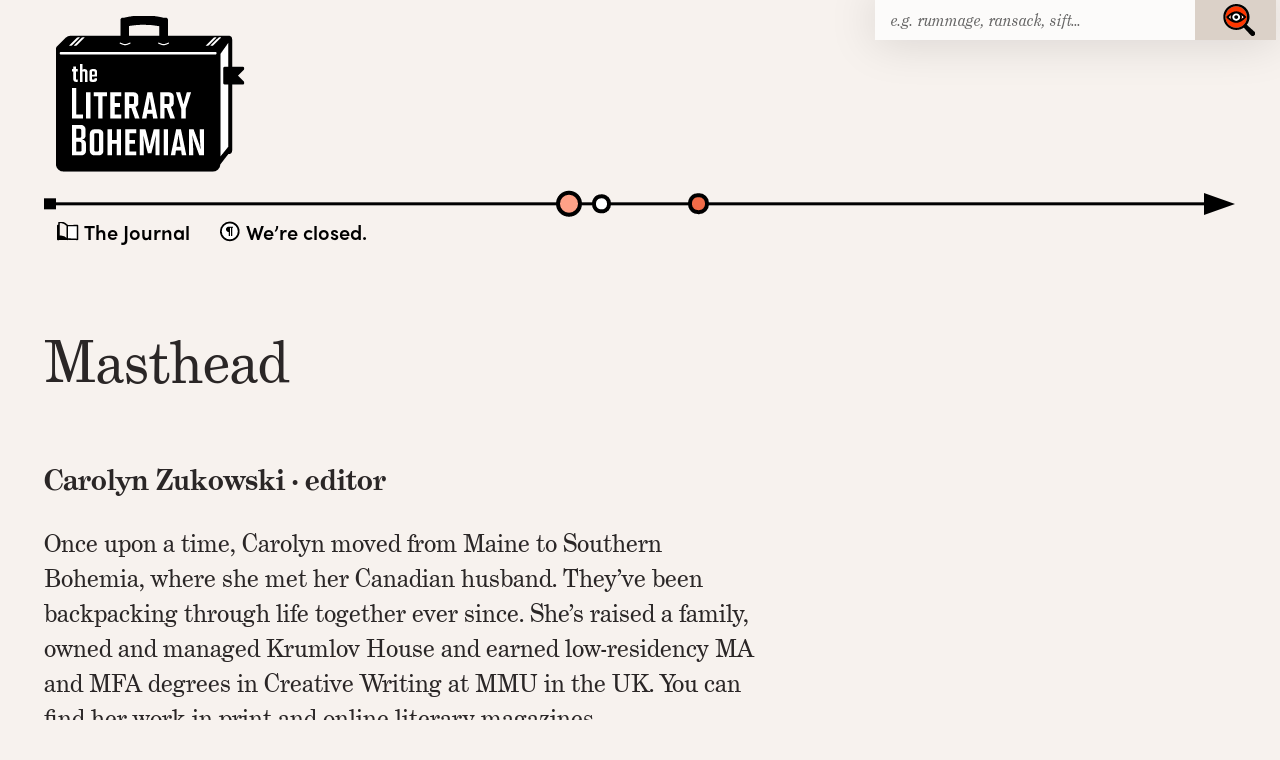

--- FILE ---
content_type: text/html; charset=UTF-8
request_url: https://literarybohemian.com/masthead/
body_size: 10275
content:
<!doctype html>
<html lang="en-US">

<head>
	<meta charset="UTF-8">
	<meta name="viewport" content="width=device-width, initial-scale=1">

	<title>Masthead - The Literary Bohemian : The Literary Bohemian</title>

	<link rel="profile" href="https://gmpg.org/xfn/11">

	<link rel="icon" href="/favicon.ico">
	<link rel="icon" href="/favicon.svg" type="image/svg+xml">
	<link rel="apple-touch-icon" href="/apple-touch-icon.png">

	
	<style>
		@keyframes slide-1 {
			0% {
				left: 60%;
			}

			100% {
				left: 41%;
			}
		}

		@keyframes slide-2 {
			0% {
				left: 70%;
			}

			100% {
				left: 54%;
			}
		}

		@keyframes slide-3 {
			0% {
				left: 27%;
			}

			100% {
				left: 46%;
			}
		}

		.disc-1,
		#random-content-1 {
			left: 41%;
			animation: slide-1 4s ease-out 1, fade 0.4s linear 1;
		}

		.disc-2,
		#random-content-2 {
			left: 54%;
			animation: slide-2 1s ease-out 1, fade 0.4s linear 1;
		}

		.disc-3,
		#random-content-3 {
			left: 46%;
			animation: slide-3 2s ease-out 1, fade 0.4s linear 1;
		}
	</style>


	<!-- Global site tag (gtag.js) - Google Analytics -->
	<script async src="https://www.googletagmanager.com/gtag/js?id=UA-18801989-1"></script>
	<script>
		window.dataLayer = window.dataLayer || [];

		function gtag() {
			dataLayer.push(arguments);
		}
		gtag('js', new Date());

		gtag('config', 'UA-18801989-1');
	</script>

	<title>Masthead - The Literary Bohemian</title>

<!-- The SEO Framework by Sybre Waaijer -->
<meta name="robots" content="max-snippet:-1,max-image-preview:standard,max-video-preview:-1" />
<link rel="canonical" href="https://literarybohemian.com/masthead/" />
<meta name="description" content="Once upon a time, Carolyn moved from Maine to Southern Bohemia, where she met her Canadian husband. They’ve been backpacking through life together ever since." />
<meta property="og:type" content="website" />
<meta property="og:locale" content="en_US" />
<meta property="og:site_name" content="The Literary Bohemian" />
<meta property="og:title" content="Masthead" />
<meta property="og:description" content="Once upon a time, Carolyn moved from Maine to Southern Bohemia, where she met her Canadian husband. They’ve been backpacking through life together ever since. She’s raised a family…" />
<meta property="og:url" content="https://literarybohemian.com/masthead/" />
<meta property="og:image" content="https://literarybohemian.com/wp-content/uploads/2021/05/the-literary-bohemian-social-header.png" />
<meta property="og:image:width" content="1200" />
<meta property="og:image:height" content="630" />
<meta property="og:image:alt" content="The Literary Bohemian" />
<meta name="twitter:card" content="summary_large_image" />
<meta name="twitter:title" content="Masthead" />
<meta name="twitter:description" content="Once upon a time, Carolyn moved from Maine to Southern Bohemia, where she met her Canadian husband. They’ve been backpacking through life together ever since. She’s raised a family…" />
<meta name="twitter:image" content="https://literarybohemian.com/wp-content/uploads/2021/05/the-literary-bohemian-social-header.png" />
<meta name="twitter:image:alt" content="The Literary Bohemian" />
<script type="application/ld+json">{"@context":"https://schema.org","@graph":[{"@type":"WebSite","@id":"https://literarybohemian.com/#/schema/WebSite","url":"https://literarybohemian.com/","name":"The Literary Bohemian","description":"Words & Wanderlust","inLanguage":"en-US","potentialAction":{"@type":"SearchAction","target":{"@type":"EntryPoint","urlTemplate":"https://literarybohemian.com/search/{search_term_string}/"},"query-input":"required name=search_term_string"},"publisher":{"@type":"Organization","@id":"https://literarybohemian.com/#/schema/Organization","name":"The Literary Bohemian","url":"https://literarybohemian.com/"}},{"@type":"WebPage","@id":"https://literarybohemian.com/masthead/","url":"https://literarybohemian.com/masthead/","name":"Masthead - The Literary Bohemian","description":"Once upon a time, Carolyn moved from Maine to Southern Bohemia, where she met her Canadian husband. They’ve been backpacking through life together ever since.","inLanguage":"en-US","isPartOf":{"@id":"https://literarybohemian.com/#/schema/WebSite"},"breadcrumb":{"@type":"BreadcrumbList","@id":"https://literarybohemian.com/#/schema/BreadcrumbList","itemListElement":[{"@type":"ListItem","position":1,"item":"https://literarybohemian.com/","name":"The Literary Bohemian"},{"@type":"ListItem","position":2,"name":"Masthead"}]},"potentialAction":{"@type":"ReadAction","target":"https://literarybohemian.com/masthead/"}}]}</script>
<!-- / The SEO Framework by Sybre Waaijer | 3.29ms meta | 0.54ms boot -->

<link rel='dns-prefetch' href='//ajax.googleapis.com' />
<link rel='dns-prefetch' href='//use.typekit.net' />
<link rel="alternate" type="application/rss+xml" title="The Literary Bohemian &raquo; Feed" href="https://literarybohemian.com/feed/" />
<link rel="alternate" type="application/rss+xml" title="The Literary Bohemian &raquo; Comments Feed" href="https://literarybohemian.com/comments/feed/" />
<link rel="alternate" type="application/rss+xml" title="The Literary Bohemian &raquo; Masthead Comments Feed" href="https://literarybohemian.com/masthead/feed/" />
<link rel="alternate" title="oEmbed (JSON)" type="application/json+oembed" href="https://literarybohemian.com/wp-json/oembed/1.0/embed?url=https%3A%2F%2Fliterarybohemian.com%2Fmasthead%2F" />
<link rel="alternate" title="oEmbed (XML)" type="text/xml+oembed" href="https://literarybohemian.com/wp-json/oembed/1.0/embed?url=https%3A%2F%2Fliterarybohemian.com%2Fmasthead%2F&#038;format=xml" />
<style id='wp-img-auto-sizes-contain-inline-css' type='text/css'>
img:is([sizes=auto i],[sizes^="auto," i]){contain-intrinsic-size:3000px 1500px}
/*# sourceURL=wp-img-auto-sizes-contain-inline-css */
</style>
<style id='wp-emoji-styles-inline-css' type='text/css'>

	img.wp-smiley, img.emoji {
		display: inline !important;
		border: none !important;
		box-shadow: none !important;
		height: 1em !important;
		width: 1em !important;
		margin: 0 0.07em !important;
		vertical-align: -0.1em !important;
		background: none !important;
		padding: 0 !important;
	}
/*# sourceURL=wp-emoji-styles-inline-css */
</style>
<link rel='stylesheet' id='wp-block-library-css' href='https://literarybohemian.com/wp-includes/css/dist/block-library/style.min.css?ver=6.9' type='text/css' media='all' />
<style id='wp-block-heading-inline-css' type='text/css'>
h1:where(.wp-block-heading).has-background,h2:where(.wp-block-heading).has-background,h3:where(.wp-block-heading).has-background,h4:where(.wp-block-heading).has-background,h5:where(.wp-block-heading).has-background,h6:where(.wp-block-heading).has-background{padding:1.25em 2.375em}h1.has-text-align-left[style*=writing-mode]:where([style*=vertical-lr]),h1.has-text-align-right[style*=writing-mode]:where([style*=vertical-rl]),h2.has-text-align-left[style*=writing-mode]:where([style*=vertical-lr]),h2.has-text-align-right[style*=writing-mode]:where([style*=vertical-rl]),h3.has-text-align-left[style*=writing-mode]:where([style*=vertical-lr]),h3.has-text-align-right[style*=writing-mode]:where([style*=vertical-rl]),h4.has-text-align-left[style*=writing-mode]:where([style*=vertical-lr]),h4.has-text-align-right[style*=writing-mode]:where([style*=vertical-rl]),h5.has-text-align-left[style*=writing-mode]:where([style*=vertical-lr]),h5.has-text-align-right[style*=writing-mode]:where([style*=vertical-rl]),h6.has-text-align-left[style*=writing-mode]:where([style*=vertical-lr]),h6.has-text-align-right[style*=writing-mode]:where([style*=vertical-rl]){rotate:180deg}
/*# sourceURL=https://literarybohemian.com/wp-includes/blocks/heading/style.min.css */
</style>
<style id='wp-block-paragraph-inline-css' type='text/css'>
.is-small-text{font-size:.875em}.is-regular-text{font-size:1em}.is-large-text{font-size:2.25em}.is-larger-text{font-size:3em}.has-drop-cap:not(:focus):first-letter{float:left;font-size:8.4em;font-style:normal;font-weight:100;line-height:.68;margin:.05em .1em 0 0;text-transform:uppercase}body.rtl .has-drop-cap:not(:focus):first-letter{float:none;margin-left:.1em}p.has-drop-cap.has-background{overflow:hidden}:root :where(p.has-background){padding:1.25em 2.375em}:where(p.has-text-color:not(.has-link-color)) a{color:inherit}p.has-text-align-left[style*="writing-mode:vertical-lr"],p.has-text-align-right[style*="writing-mode:vertical-rl"]{rotate:180deg}
/*# sourceURL=https://literarybohemian.com/wp-includes/blocks/paragraph/style.min.css */
</style>
<style id='global-styles-inline-css' type='text/css'>
:root{--wp--preset--aspect-ratio--square: 1;--wp--preset--aspect-ratio--4-3: 4/3;--wp--preset--aspect-ratio--3-4: 3/4;--wp--preset--aspect-ratio--3-2: 3/2;--wp--preset--aspect-ratio--2-3: 2/3;--wp--preset--aspect-ratio--16-9: 16/9;--wp--preset--aspect-ratio--9-16: 9/16;--wp--preset--color--black: #000000;--wp--preset--color--cyan-bluish-gray: #abb8c3;--wp--preset--color--white: #ffffff;--wp--preset--color--pale-pink: #f78da7;--wp--preset--color--vivid-red: #cf2e2e;--wp--preset--color--luminous-vivid-orange: #ff6900;--wp--preset--color--luminous-vivid-amber: #fcb900;--wp--preset--color--light-green-cyan: #7bdcb5;--wp--preset--color--vivid-green-cyan: #00d084;--wp--preset--color--pale-cyan-blue: #8ed1fc;--wp--preset--color--vivid-cyan-blue: #0693e3;--wp--preset--color--vivid-purple: #9b51e0;--wp--preset--gradient--vivid-cyan-blue-to-vivid-purple: linear-gradient(135deg,rgb(6,147,227) 0%,rgb(155,81,224) 100%);--wp--preset--gradient--light-green-cyan-to-vivid-green-cyan: linear-gradient(135deg,rgb(122,220,180) 0%,rgb(0,208,130) 100%);--wp--preset--gradient--luminous-vivid-amber-to-luminous-vivid-orange: linear-gradient(135deg,rgb(252,185,0) 0%,rgb(255,105,0) 100%);--wp--preset--gradient--luminous-vivid-orange-to-vivid-red: linear-gradient(135deg,rgb(255,105,0) 0%,rgb(207,46,46) 100%);--wp--preset--gradient--very-light-gray-to-cyan-bluish-gray: linear-gradient(135deg,rgb(238,238,238) 0%,rgb(169,184,195) 100%);--wp--preset--gradient--cool-to-warm-spectrum: linear-gradient(135deg,rgb(74,234,220) 0%,rgb(151,120,209) 20%,rgb(207,42,186) 40%,rgb(238,44,130) 60%,rgb(251,105,98) 80%,rgb(254,248,76) 100%);--wp--preset--gradient--blush-light-purple: linear-gradient(135deg,rgb(255,206,236) 0%,rgb(152,150,240) 100%);--wp--preset--gradient--blush-bordeaux: linear-gradient(135deg,rgb(254,205,165) 0%,rgb(254,45,45) 50%,rgb(107,0,62) 100%);--wp--preset--gradient--luminous-dusk: linear-gradient(135deg,rgb(255,203,112) 0%,rgb(199,81,192) 50%,rgb(65,88,208) 100%);--wp--preset--gradient--pale-ocean: linear-gradient(135deg,rgb(255,245,203) 0%,rgb(182,227,212) 50%,rgb(51,167,181) 100%);--wp--preset--gradient--electric-grass: linear-gradient(135deg,rgb(202,248,128) 0%,rgb(113,206,126) 100%);--wp--preset--gradient--midnight: linear-gradient(135deg,rgb(2,3,129) 0%,rgb(40,116,252) 100%);--wp--preset--font-size--small: 13px;--wp--preset--font-size--medium: 20px;--wp--preset--font-size--large: 36px;--wp--preset--font-size--x-large: 42px;--wp--preset--spacing--20: 0.44rem;--wp--preset--spacing--30: 0.67rem;--wp--preset--spacing--40: 1rem;--wp--preset--spacing--50: 1.5rem;--wp--preset--spacing--60: 2.25rem;--wp--preset--spacing--70: 3.38rem;--wp--preset--spacing--80: 5.06rem;--wp--preset--shadow--natural: 6px 6px 9px rgba(0, 0, 0, 0.2);--wp--preset--shadow--deep: 12px 12px 50px rgba(0, 0, 0, 0.4);--wp--preset--shadow--sharp: 6px 6px 0px rgba(0, 0, 0, 0.2);--wp--preset--shadow--outlined: 6px 6px 0px -3px rgb(255, 255, 255), 6px 6px rgb(0, 0, 0);--wp--preset--shadow--crisp: 6px 6px 0px rgb(0, 0, 0);}:where(.is-layout-flex){gap: 0.5em;}:where(.is-layout-grid){gap: 0.5em;}body .is-layout-flex{display: flex;}.is-layout-flex{flex-wrap: wrap;align-items: center;}.is-layout-flex > :is(*, div){margin: 0;}body .is-layout-grid{display: grid;}.is-layout-grid > :is(*, div){margin: 0;}:where(.wp-block-columns.is-layout-flex){gap: 2em;}:where(.wp-block-columns.is-layout-grid){gap: 2em;}:where(.wp-block-post-template.is-layout-flex){gap: 1.25em;}:where(.wp-block-post-template.is-layout-grid){gap: 1.25em;}.has-black-color{color: var(--wp--preset--color--black) !important;}.has-cyan-bluish-gray-color{color: var(--wp--preset--color--cyan-bluish-gray) !important;}.has-white-color{color: var(--wp--preset--color--white) !important;}.has-pale-pink-color{color: var(--wp--preset--color--pale-pink) !important;}.has-vivid-red-color{color: var(--wp--preset--color--vivid-red) !important;}.has-luminous-vivid-orange-color{color: var(--wp--preset--color--luminous-vivid-orange) !important;}.has-luminous-vivid-amber-color{color: var(--wp--preset--color--luminous-vivid-amber) !important;}.has-light-green-cyan-color{color: var(--wp--preset--color--light-green-cyan) !important;}.has-vivid-green-cyan-color{color: var(--wp--preset--color--vivid-green-cyan) !important;}.has-pale-cyan-blue-color{color: var(--wp--preset--color--pale-cyan-blue) !important;}.has-vivid-cyan-blue-color{color: var(--wp--preset--color--vivid-cyan-blue) !important;}.has-vivid-purple-color{color: var(--wp--preset--color--vivid-purple) !important;}.has-black-background-color{background-color: var(--wp--preset--color--black) !important;}.has-cyan-bluish-gray-background-color{background-color: var(--wp--preset--color--cyan-bluish-gray) !important;}.has-white-background-color{background-color: var(--wp--preset--color--white) !important;}.has-pale-pink-background-color{background-color: var(--wp--preset--color--pale-pink) !important;}.has-vivid-red-background-color{background-color: var(--wp--preset--color--vivid-red) !important;}.has-luminous-vivid-orange-background-color{background-color: var(--wp--preset--color--luminous-vivid-orange) !important;}.has-luminous-vivid-amber-background-color{background-color: var(--wp--preset--color--luminous-vivid-amber) !important;}.has-light-green-cyan-background-color{background-color: var(--wp--preset--color--light-green-cyan) !important;}.has-vivid-green-cyan-background-color{background-color: var(--wp--preset--color--vivid-green-cyan) !important;}.has-pale-cyan-blue-background-color{background-color: var(--wp--preset--color--pale-cyan-blue) !important;}.has-vivid-cyan-blue-background-color{background-color: var(--wp--preset--color--vivid-cyan-blue) !important;}.has-vivid-purple-background-color{background-color: var(--wp--preset--color--vivid-purple) !important;}.has-black-border-color{border-color: var(--wp--preset--color--black) !important;}.has-cyan-bluish-gray-border-color{border-color: var(--wp--preset--color--cyan-bluish-gray) !important;}.has-white-border-color{border-color: var(--wp--preset--color--white) !important;}.has-pale-pink-border-color{border-color: var(--wp--preset--color--pale-pink) !important;}.has-vivid-red-border-color{border-color: var(--wp--preset--color--vivid-red) !important;}.has-luminous-vivid-orange-border-color{border-color: var(--wp--preset--color--luminous-vivid-orange) !important;}.has-luminous-vivid-amber-border-color{border-color: var(--wp--preset--color--luminous-vivid-amber) !important;}.has-light-green-cyan-border-color{border-color: var(--wp--preset--color--light-green-cyan) !important;}.has-vivid-green-cyan-border-color{border-color: var(--wp--preset--color--vivid-green-cyan) !important;}.has-pale-cyan-blue-border-color{border-color: var(--wp--preset--color--pale-cyan-blue) !important;}.has-vivid-cyan-blue-border-color{border-color: var(--wp--preset--color--vivid-cyan-blue) !important;}.has-vivid-purple-border-color{border-color: var(--wp--preset--color--vivid-purple) !important;}.has-vivid-cyan-blue-to-vivid-purple-gradient-background{background: var(--wp--preset--gradient--vivid-cyan-blue-to-vivid-purple) !important;}.has-light-green-cyan-to-vivid-green-cyan-gradient-background{background: var(--wp--preset--gradient--light-green-cyan-to-vivid-green-cyan) !important;}.has-luminous-vivid-amber-to-luminous-vivid-orange-gradient-background{background: var(--wp--preset--gradient--luminous-vivid-amber-to-luminous-vivid-orange) !important;}.has-luminous-vivid-orange-to-vivid-red-gradient-background{background: var(--wp--preset--gradient--luminous-vivid-orange-to-vivid-red) !important;}.has-very-light-gray-to-cyan-bluish-gray-gradient-background{background: var(--wp--preset--gradient--very-light-gray-to-cyan-bluish-gray) !important;}.has-cool-to-warm-spectrum-gradient-background{background: var(--wp--preset--gradient--cool-to-warm-spectrum) !important;}.has-blush-light-purple-gradient-background{background: var(--wp--preset--gradient--blush-light-purple) !important;}.has-blush-bordeaux-gradient-background{background: var(--wp--preset--gradient--blush-bordeaux) !important;}.has-luminous-dusk-gradient-background{background: var(--wp--preset--gradient--luminous-dusk) !important;}.has-pale-ocean-gradient-background{background: var(--wp--preset--gradient--pale-ocean) !important;}.has-electric-grass-gradient-background{background: var(--wp--preset--gradient--electric-grass) !important;}.has-midnight-gradient-background{background: var(--wp--preset--gradient--midnight) !important;}.has-small-font-size{font-size: var(--wp--preset--font-size--small) !important;}.has-medium-font-size{font-size: var(--wp--preset--font-size--medium) !important;}.has-large-font-size{font-size: var(--wp--preset--font-size--large) !important;}.has-x-large-font-size{font-size: var(--wp--preset--font-size--x-large) !important;}
/*# sourceURL=global-styles-inline-css */
</style>

<style id='classic-theme-styles-inline-css' type='text/css'>
/*! This file is auto-generated */
.wp-block-button__link{color:#fff;background-color:#32373c;border-radius:9999px;box-shadow:none;text-decoration:none;padding:calc(.667em + 2px) calc(1.333em + 2px);font-size:1.125em}.wp-block-file__button{background:#32373c;color:#fff;text-decoration:none}
/*# sourceURL=/wp-includes/css/classic-themes.min.css */
</style>
<link rel='stylesheet' id='contact-form-7-css' href='https://literarybohemian.com/wp-content/plugins/contact-form-7/includes/css/styles.css?ver=6.1.4' type='text/css' media='all' />
<link rel='stylesheet' id='adobe_fonts-css' href='https://use.typekit.net/kzw7rfp.css?ver=6.9' type='text/css' media='all' />
<link rel='stylesheet' id='literarybohemian-style-css' href='https://literarybohemian.com/wp-content/themes/literarybohemian/style.css?ver=6.9' type='text/css' media='all' />
<link rel="https://api.w.org/" href="https://literarybohemian.com/wp-json/" /><link rel="alternate" title="JSON" type="application/json" href="https://literarybohemian.com/wp-json/wp/v2/pages/45" /><link rel="EditURI" type="application/rsd+xml" title="RSD" href="https://literarybohemian.com/xmlrpc.php?rsd" />
<link rel="pingback" href="https://literarybohemian.com/xmlrpc.php"><style type="text/css">.recentcomments a{display:inline !important;padding:0 !important;margin:0 !important;}</style>		<style type="text/css" id="wp-custom-css">
			.small {font-size: 60% !important; }

li.icon-logbook {
background-size: calc(.4rem + .5vw) !important;
padding-left: calc(.5rem + .5vw) !important;
}

li.icon-submissions {
background-size: calc(1.0rem + .5vw) !important;
padding-left: calc(1.0rem + .5vw) !important;
}

ol { font-size: 80%; max-width: 50ch; padding-left: 3rem;}

ol li { margin-bottom: 1rem; }		</style>
		<style type="text/css">#wpadminbar, #wpadminbar .menupop .ab-sub-wrapper, .ab-sub-secondary, #wpadminbar .quicklinks .menupop ul.ab-sub-secondary,#wpadminbar .quicklinks .menupop ul.ab-sub-secondary .ab-submenu {background:#1c1e26}#wpadminbar a.ab-item, #wpadminbar>#wp-toolbar span.ab-label, #wpadminbar>#wp-toolbar span.noticon, #wpadminbar .ab-icon:before,#wpadminbar .ab-item:before {color:#bfc3c9}#wpadminbar .quicklinks .menupop ul li a, #wpadminbar .quicklinks .menupop ul li a strong, #wpadminbar .quicklinks .menupop.hover ul li a,#wpadminbar.nojs .quicklinks .menupop:hover ul li a {color:#bfc3c9; font-size:13px !important }#wpadminbar:not(.mobile)>#wp-toolbar a:focus span.ab-label,#wpadminbar:not(.mobile)>#wp-toolbar li:hover span.ab-label,#wpadminbar>#wp-toolbar li.hover span.ab-label, #wpadminbar.mobile .quicklinks .hover .ab-icon:before,#wpadminbar.mobile .quicklinks .hover .ab-item:before, #wpadminbar .quicklinks .menupop .ab-sub-secondary>li .ab-item:focus a,#wpadminbar .quicklinks .menupop .ab-sub-secondary>li>a:hover {color:#efefef}#wpadminbar .quicklinks .ab-sub-wrapper .menupop.hover>a,#wpadminbar .quicklinks .menupop ul li a:focus,#wpadminbar .quicklinks .menupop ul li a:focus strong,#wpadminbar .quicklinks .menupop ul li a:hover,#wpadminbar .quicklinks .menupop ul li a:hover strong,#wpadminbar .quicklinks .menupop.hover ul li a:focus,#wpadminbar .quicklinks .menupop.hover ul li a:hover,#wpadminbar li #adminbarsearch.adminbar-focused:before,#wpadminbar li .ab-item:focus:before,#wpadminbar li a:focus .ab-icon:before,#wpadminbar li.hover .ab-icon:before,#wpadminbar li.hover .ab-item:before,#wpadminbar li:hover #adminbarsearch:before,#wpadminbar li:hover .ab-icon:before,#wpadminbar li:hover .ab-item:before,#wpadminbar.nojs .quicklinks .menupop:hover ul li a:focus,#wpadminbar.nojs .quicklinks .menupop:hover ul li a:hover, #wpadminbar .quicklinks .ab-sub-wrapper .menupop.hover>a .blavatar,#wpadminbar .quicklinks li a:focus .blavatar,#wpadminbar .quicklinks li a:hover .blavatar{color:#efefef}#wpadminbar .menupop .ab-sub-wrapper, #wpadminbar .shortlink-input {background:#f4f4f4}#wpadminbar .ab-submenu .ab-item, #wpadminbar .quicklinks .menupop ul.ab-submenu li a,#wpadminbar .quicklinks .menupop ul.ab-submenu li a.ab-item {color:#666666}#wpadminbar .ab-submenu .ab-item:hover, #wpadminbar .quicklinks .menupop ul.ab-submenu li a:hover,#wpadminbar .quicklinks .menupop ul.ab-submenu li a.ab-item:hover {color:#333333}.quicklinks li.wpshapere_site_title a{ outline:none; border:none;}.quicklinks li.wpshapere_site_title {width:180px !important;margin-top:-px !important;margin-top:3px !important;}.quicklinks li.wpshapere_site_title a{outline:none; border:none;}.quicklinks li.wpshapere_site_title a, .quicklinks li.wpshapere_site_title a:hover, .quicklinks li.wpshapere_site_title a:focus {background-size:contain!important;}#adminmenuwrap{-webkit-box-shadow:0px 4px 16px 0px rgba(0,0,0,0.3);-moz-box-shadow:0px 4px 16px 0px rgba(0,0,0,0.3);box-shadow:0px 4px 16px 0px rgba(0,0,0,0.3);}ul#adminmenu a.wp-has-current-submenu:after, ul#adminmenu>li.current>a.current:after{border-right-color:transparent;}#wpadminbar * .ab-sub-wrapper {transition:all 280ms cubic-bezier(.4,0,.2,1) !important;}#wp-toolbar > ul > li > .ab-sub-wrapper {-webkit-transform:scale(.25,0);transform:scale(.25,0);-webkit-transition:all 280ms cubic-bezier(.4,0,.2,1);transition:all 280ms cubic-bezier(.4,0,.2,1);-webkit-transform-origin:50% 0 !important;transform-origin:50% 0 !important;display:block !important;opacity:0 !important;}#wp-toolbar > ul > li.hover > .ab-sub-wrapper {-webkit-transform:scale(1,1);transform:scale(1,1);opacity:1 !important;}#wp-toolbar > ul > li > .ab-sub-wrapper:before {position:absolute;top:-8px;left:20%;content:"";display:block;border:6px solid transparent;border-bottom-color:transparent;border-bottom-color:#f4f4f4;transition:all 0.2s ease-in-out;-moz-transition:all 0.2s ease-in-out;-webkit-transition:all 0.2s ease-in-out;}#wp-toolbar > ul > li.hover > .ab-sub-wrapper:before {top:-12px;}#wp-toolbar > ul > li#wp-admin-bar-my-account > .ab-sub-wrapper:before{left:60%}#wpadminbar .ab-top-menu>li.hover>.ab-item,#wpadminbar.nojq .quicklinks .ab-top-menu>li>.ab-item:focus,#wpadminbar:not(.mobile) .ab-top-menu>li:hover>.ab-item,#wpadminbar:not(.mobile) .ab-top-menu>li>.ab-item:focus{background:#1c1e26; color:#bfc3c9}</style>
</head>

<body class="wp-singular page-template-default page page-id-45 wp-theme-literarybohemian">

	<div id="page" class="site">
		<a class="skip-link screen-reader-text" href="#content">Skip to content</a>

		<header id="masthead" class="site-header">
			<div class="site-branding">
				<div class="logo-container">
					<a href="/" rel="home">
						<img src="https://literarybohemian.com/wp-content/themes/literarybohemian/img/the-literary-bohemian-logo-4.svg" alt="">
						<!-- screen reader text -->
						<span class="screen-reader-text">The Literary Bohemian</span>
					</a>
				</div><!-- .logo-container -->
			</div><!-- .site-branding -->

			<!-- Main navigation -->
			<nav id="site-navigation" class="main-navigation">
				<div class="menu-primary-container"><ul id="header-menu" class="menu"><li id="menu-item-4549" class="icon-journal menu-item menu-item-type-custom menu-item-object-custom menu-item-has-children menu-item-4549"><a href="#">The Journal</a>
<ul class="sub-menu">
	<li id="menu-item-4554" class="menu-item menu-item-type-custom menu-item-object-custom menu-item-4554"><a href="/poetry">Poetry</a></li>
	<li id="menu-item-4555" class="menu-item menu-item-type-custom menu-item-object-custom menu-item-4555"><a href="/postcard-prose">Postcard Prose</a></li>
	<li id="menu-item-5738" class="menu-item menu-item-type-custom menu-item-object-custom menu-item-5738"><a href="/visual-poetry">Visual Poetry</a></li>
	<li id="menu-item-4553" class="menu-item menu-item-type-post_type menu-item-object-page menu-item-4553"><a href="https://literarybohemian.com/issues/">Issues</a></li>
	<li id="menu-item-4550" class="menu-item menu-item-type-post_type menu-item-object-page menu-item-4550"><a href="https://literarybohemian.com/authors/">Authors</a></li>
</ul>
</li>
<li id="menu-item-2773" class="icon-submissions menu-item menu-item-type-post_type menu-item-object-page menu-item-2773"><a href="https://literarybohemian.com/submissions/">We&#8217;re closed.</a></li>
</ul></div>			</nav><!-- #site-navigation -->

			<div class="arrow-wrapper">
				<div class="arrow"></div>

				<!-- Random links. These work as easter eggs to be discovered by visual users. -->
				<a href="/destination-unknown" class="disc disc-1 tooltip" aria-hidden="true">
					<span class="tooltiptext">Somewhere <span class="tooltip-arrow"></span></span>
				</a>

				<a href="/destination-unknown" class="disc disc-2 tooltip" aria-hidden="true">
					<span class="tooltiptext">Indeterminate <span class="tooltip-arrow"></span></span>
				</a>

				<a href="/destination-unknown" class="disc disc-3 tooltip" aria-hidden="true">
					<span class="tooltiptext">Undecided <span class="tooltip-arrow"></span></span>
				</a>
			</div>

			<div class="search-wrapper">
				<form role="search" method="get" class="search-form" action="https://literarybohemian.com/">
	<label>
		<span class="screen-reader-text">Search for:</span>
		<input type="search" class="search-field" placeholder="e.g. rummage, ransack, sift…" value="" name="s" />
	</label>
	<button type="submit" class="search-submit"><i class="icon-search">Submit</i></button>
</form>
			</div>

		</header><!-- #masthead -->


		<div id="content" class="site-content">
	<div id="primary" class="content-area">
		<main id="main" class="site-main">

		
<article id="post-45" class="post-45 page type-page status-publish hentry">

	<header class="entry-header">
		<h1 class="entry-title">Masthead</h1>	</header><!-- .entry-header -->

	
	<div class="entry-content">

		
<h3 class="wp-block-heading"><strong>Carolyn Zukowski · editor</strong></h3>



<p>Once upon a time, Carolyn moved from Maine to Southern Bohemia, where she met her Canadian husband. They&#8217;ve been backpacking through life together ever since. She&#8217;s raised a family, owned and managed Krumlov House and earned low-residency MA and MFA degrees in Creative Writing at MMU in the UK. You can find her work in print and online literary magazines.</p>



<h3 class="clear wp-block-heading"><strong>Kristen McHenry · reader</strong></h3>



<p>Kristen McHenry is a poet, blogger, and writer living in Seattle, Washington. She is from the land of the cold and choppy waters. Between bouts of writing, she plays vintage Tomb Raider and lifts heavy things. Her work can be found on the internet, and her <a href="https://thegoodtypist.blogspot.com/2022/05/bells-of-venice-latent-strategist-too.html?fbclid=IwAR22wJY1yrva12tY-mUsjIAaI15ipR3lPySlIEJjErWi_FTtz87v5TY6VOc" data-type="URL" data-id="https://thegoodtypist.blogspot.com/2022/05/bells-of-venice-latent-strategist-too.html?fbclid=IwAR22wJY1yrva12tY-mUsjIAaI15ipR3lPySlIEJjErWi_FTtz87v5TY6VOc" target="_blank" rel="noreferrer noopener">blog</a> lives here.</p>



<h3 class="wp-block-heading"><strong>Natalie Nickerson</strong> <strong>· reader</strong></h3>



<p>Natalie Nickerson is a poet and visual artist. Home is a small town in the midst of a rainforest on a remote island off the west coast of Canada where, from 2017 to 2019, she served as Poet Laureate; she shares this home with a cat named Bennie who, suffering as he does from delusions of grandeur, answers only to the name Mustafa, and a daughter who shares her name with a poem by the French Surrealist, Philippe Soupault.</p>



<h3 class="wp-block-heading"><strong>Michelle Taylor Harris · reader, art advisor</strong></h3>



<p>After gleefully fleeing to Seattle at the first opportunity to work with Wizards of the Coast, it wasn’t long before Michelle Taylor Harris gained a new appreciation for her home state of Maine and returned to raise a family. Currently a software tester and field hockey league organizer, she reads and sews and dreams of future travels.</p>
	</div><!-- .entry-content -->

</article><!-- #post-45 -->

		</main><!-- #main -->
	</div><!-- #primary -->

	
<div class="map-border full-bleed">
  <h1 class="map-border__heading">More from The Journal</h1>
</div>

<section id="features-small" class="cards">
  <ul>

    <li class="card"><strong class="card__meta card__meta-icon card__meta-icon--travel">Visual Poetry</strong><div class="card__body"><h2 class="card__title"><a href="https://literarybohemian.com/visual-poetry/boxes/">Boxes</a></h2><h3 class="card__author">By Chris Pais</h3><p class="card__excerpt">diagram</p></div>
        <div class="card__bg" style="background-image: url('https://literarybohemian.com/wp-content/uploads/2022/05/boxes-300x222.png');"></div>

      
      </li>

    <li class="card"><strong class="card__meta card__meta-icon card__meta-icon--travel">Visual Poetry</strong><div class="card__body"><h2 class="card__title"><a href="https://literarybohemian.com/visual-poetry/always-apocalypse-part-2/">Always Apocalypse, part 2</a></h2><h3 class="card__author">By Zachary Gambrill</h3><p class="card__excerpt">black ink on paper</p></div>
        <div class="card__bg" style="background-image: url('https://literarybohemian.com/wp-content/uploads/2022/05/always-apocalypse-2-231x300.png');"></div>

      
      </li>

    <li class="card"><strong class="card__meta card__meta-icon card__meta-icon--travel">Visual Poetry</strong><div class="card__body"><h2 class="card__title"><a href="https://literarybohemian.com/visual-poetry/always-apocalypse-part-1/">Always Apocalypse, part 1</a></h2><h3 class="card__author">By Zachary Gambrill</h3><p class="card__excerpt">comic book cover</p></div>
        <div class="card__bg" style="background-image: url('https://literarybohemian.com/wp-content/uploads/2022/05/always-apocalypse-1-245x300.png');"></div>

      
      </li>

    <li class="card"><strong class="card__meta card__meta-icon card__meta-icon--postcard">Postcard Prose</strong><div class="card__body"><h2 class="card__title"><a href="https://literarybohemian.com/postcard-prose/the-one-about-the-dead-man-in-laurel-canyon/">The One About the Dead Man in Laurel Canyon</a></h2><h3 class="card__author">By Lauren Barbato</h3><p class="card__excerpt">I’d been thinking about leaving. I’d been thinking how there’s something about out here. Before long it’s a new January and you’re hungover with a heartache for a man you won’t see for several years until he pops up on that very popular, critically-acclaimed sitcom with that actress you learned to like, then hate, then feign indifference abou</p></div>        <div class="card__bg" style="background-image: url('https://literarybohemian.com/wp-content/themes/literarybohemian/img/random/31.jpg');"></div>
      
      </li>

    <li class="card"><strong class="card__meta card__meta-icon card__meta-icon--poetry">Poetry</strong><div class="card__body"><h2 class="card__title"><a href="https://literarybohemian.com/poetry/two-poems-by-renee-emerson/">Two Poems by Renee Emerson</a></h2><p class="card__excerpt">The leak in your breathing/
tube makes a cartoon squeak./
It takes two nurses, silent/
as nuns, to place you/
in my arms...</p></div>        <div class="card__bg" style="background-image: url('https://literarybohemian.com/wp-content/themes/literarybohemian/img/random/33.jpg');"></div>
      
      </li>

    <li class="card"><strong class="card__meta card__meta-icon card__meta-icon--poetry">Poetry</strong><div class="card__body"><h2 class="card__title"><a href="https://literarybohemian.com/poetry/two-poems-by-john-randall/">Two Poems by John Randall</a></h2><p class="card__excerpt">If I have already/
gone insane/
but I want to get/
crazier yet,/
what’s my move?/
Go outsane?</p></div>        <div class="card__bg" style="background-image: url('https://literarybohemian.com/wp-content/themes/literarybohemian/img/random/15.jpg');"></div>
      
      </li>

    
  </ul>

  <p class="read-more">
    <em>See more</em>
    <a href="https://literarybohemian.com/poetry/" class="">Poetry</a>,
    <a href="https://literarybohemian.com/visual-poetry/" class="">Visual Poetry</a>,
    <em>or</em> <a href="https://literarybohemian.com/postcard-prose/" class="">Postcard&nbsp;Prose</a>
  </p>

</section>

</div><!-- #content -->


<div class="newsletter-wrapper">
	<div id="newsletter" class="newsletter">

		<!-- <p class="newsletter__strapline">Reading is travelling</p> -->
		<h2 class="newsletter__heading">Join The Literary Bohemian Wanderlust Club</h2>
		<p class="newsletter__subheading">and receive a regular missive from your journal of journeys</p>

			<!-- newsletter form -->
			<div id="mc_embed_signup">
				<form action="https://literarybohemian.us3.list-manage.com/subscribe/post?u=e10427dc014f047245e843d80&amp;id=cf83fcce33" method="post" id="mc-embedded-subscribe-form" name="mc-embedded-subscribe-form" class="validate" target="_blank" novalidate>
					<div id="mc_embed_signup_scroll" class="newsletter__form-wrapper">
						<div class="mc-field-group newsletter__fieldgroup has-float-label">
							<input placeholder="you@email.com" type="email" value="" name="EMAIL" class="required email newsletter__input" id="mce-EMAIL">
							<label for="mce-EMAIL" class="newsletter__label">Your email address</label>
						</div>
						<!-- real people should not fill this in and expect good things - do not remove this or risk form bot signups-->
						<div style="position: absolute; left: -5000px;" aria-hidden="true"><input type="text" name="b_e10427dc014f047245e843d80_cf83fcce33" tabindex="-1" value=""></div>
			    	<div class="clear"><input type="submit" value="Subscribe" name="subscribe" id="mc-embedded-subscribe" class="button newsletter__submit"></div>
					</div>

					<!-- <div id="mce-responses" class="clear newsletter__alert">
						<div class="response newsletter__alert--error" id="mce-error-response" style="display:none"></div>
						<div class="response newsletter__alert--success" id="mce-success-response" style="display:none"></div>
					</div> -->

				</form>
			</div>

			<!-- <script type='text/javascript' src='//s3.amazonaws.com/downloads.mailchimp.com/js/mc-validate.js'></script><script type='text/javascript'>(function($) {window.fnames = new Array(); window.ftypes = new Array();fnames[0]='EMAIL';ftypes[0]='email';fnames[1]='FNAME';ftypes[1]='text';fnames[2]='LNAME';ftypes[2]='text';fnames[3]='WEBSITE';ftypes[3]='url';}(jQuery));var $mcj = jQuery.noConflict(true);</script> -->
			<!-- /newsletter form -->
	</div>
</div> <!-- .newsletter -->

<footer id="colophon" class="site-footer">
	<div class="site-info">

		<!-- Footer navigation & copyright -->
		<div class="menu-footer-primary-container"><ul id="menu-footer-primary" class="footer-menu"><li id="menu-item-4562" class="menu-item menu-item-type-custom menu-item-object-custom menu-item-4562"><a href="/poetry">Poetry</a></li>
<li id="menu-item-4563" class="menu-item menu-item-type-custom menu-item-object-custom menu-item-4563"><a href="/postcard-prose">Postcard Prose</a></li>
<li id="menu-item-5741" class="menu-item menu-item-type-custom menu-item-object-custom menu-item-5741"><a href="/visual-poetry">Visual Poetry</a></li>
<li id="menu-item-4567" class="menu-item menu-item-type-post_type menu-item-object-page menu-item-4567"><a href="https://literarybohemian.com/issues/">Issues</a></li>
<li id="menu-item-4568" class="menu-item menu-item-type-post_type menu-item-object-page menu-item-4568"><a href="https://literarybohemian.com/authors/">Authors</a></li>
</ul></div>		<div class="menu-secondary-container"><ul id="menu-secondary" class="footer-menu"><li id="menu-item-2776" class="menu-item menu-item-type-post_type menu-item-object-page menu-item-2776"><a href="https://literarybohemian.com/contact/">Contact</a></li>
<li id="menu-item-4572" class="menu-item menu-item-type-post_type menu-item-object-page menu-item-4572"><a href="https://literarybohemian.com/submissions/">We&#8217;re closed.</a></li>
<li id="menu-item-5560" class="menu-item menu-item-type-post_type menu-item-object-page current-menu-item page_item page-item-45 current_page_item menu-item-5560"><a href="https://literarybohemian.com/masthead/" aria-current="page">Masthead</a></li>
</ul></div>		<div class="menu-tertiary-container"><ul id="menu-tertiary" class="footer-menu"><li id="menu-item-2778" class="menu-item menu-item-type-post_type menu-item-object-page menu-item-privacy-policy menu-item-2778"><a rel="privacy-policy" href="https://literarybohemian.com/privacy-policy/">Privacy Policy</a></li>
<li id="menu-item-2780" class="menu-item menu-item-type-post_type menu-item-object-page menu-item-2780"><a href="https://literarybohemian.com/terms-conditions/">Terms</a></li>
</ul></div>		<div class="menu-social-channels-container"><ul id="menu-social-channels" class="footer-menu"><li id="menu-item-2781" class="menu-item menu-item-type-custom menu-item-object-custom menu-item-2781"><a target="_blank" href="https://www.facebook.com/LiteraryBohemian/">Facebook</a></li>
<li id="menu-item-2782" class="menu-item menu-item-type-custom menu-item-object-custom menu-item-2782"><a target="_blank" href="https://www.instagram.com/litbohemian/">Instagram</a></li>
<li id="menu-item-2783" class="menu-item menu-item-type-custom menu-item-object-custom menu-item-2783"><a target="_blank" href="https://twitter.com/LitBohemian">Twitter</a></li>
</ul></div>
		<div class="copyright">
			<div class="member-branding">
				<img class="clmp" src="https://literarybohemian.com/wp-content/themes/literarybohemian/img/clmp.png" alt="CLMP">
			</div>
			&copy; 2008–2026 The&nbsp;Literary&nbsp;Bohemian<br />
			ISSN 2000–1460
		</div>

	</div><!-- .site-info -->


</footer><!-- #colophon -->
</div><!-- #page -->

<picture>
	<source srcset="https://literarybohemian.com/wp-content/themes/literarybohemian/img/footer-landscape-640.jpg" media="(max-width: 640px)">
	<source srcset="https://literarybohemian.com/wp-content/themes/literarybohemian/img/footer-landscape-1920.jpg">
	<img class="footer-bg" src="https://literarybohemian.com/wp-content/themes/literarybohemian/img/footer-landscape-1920.jpg" alt="">
</picture>

<script type="speculationrules">
{"prefetch":[{"source":"document","where":{"and":[{"href_matches":"/*"},{"not":{"href_matches":["/wp-*.php","/wp-admin/*","/wp-content/uploads/*","/wp-content/*","/wp-content/plugins/*","/wp-content/themes/literarybohemian/*","/*\\?(.+)"]}},{"not":{"selector_matches":"a[rel~=\"nofollow\"]"}},{"not":{"selector_matches":".no-prefetch, .no-prefetch a"}}]},"eagerness":"conservative"}]}
</script>
<script type="text/javascript" src="https://literarybohemian.com/wp-includes/js/dist/hooks.min.js?ver=dd5603f07f9220ed27f1" id="wp-hooks-js"></script>
<script type="text/javascript" src="https://literarybohemian.com/wp-includes/js/dist/i18n.min.js?ver=c26c3dc7bed366793375" id="wp-i18n-js"></script>
<script type="text/javascript" id="wp-i18n-js-after">
/* <![CDATA[ */
wp.i18n.setLocaleData( { 'text direction\u0004ltr': [ 'ltr' ] } );
//# sourceURL=wp-i18n-js-after
/* ]]> */
</script>
<script type="text/javascript" src="https://literarybohemian.com/wp-content/plugins/contact-form-7/includes/swv/js/index.js?ver=6.1.4" id="swv-js"></script>
<script type="text/javascript" id="contact-form-7-js-before">
/* <![CDATA[ */
var wpcf7 = {
    "api": {
        "root": "https:\/\/literarybohemian.com\/wp-json\/",
        "namespace": "contact-form-7\/v1"
    }
};
//# sourceURL=contact-form-7-js-before
/* ]]> */
</script>
<script type="text/javascript" src="https://literarybohemian.com/wp-content/plugins/contact-form-7/includes/js/index.js?ver=6.1.4" id="contact-form-7-js"></script>
<script type="text/javascript" src="https://literarybohemian.com/wp-content/themes/literarybohemian/js/global-min.js?ver=1.0.0" id="customjs-js"></script>
<script type="text/javascript" src="https://ajax.googleapis.com/ajax/libs/jquery/3.4.1/jquery.min.js?ver=3.4.1" id="jquery-js"></script>
<script type="text/javascript" src="https://literarybohemian.com/wp-content/themes/literarybohemian/js/global-min.js?ver=1768720167" id="literarybohemian-global-js"></script>
<script id="wp-emoji-settings" type="application/json">
{"baseUrl":"https://s.w.org/images/core/emoji/17.0.2/72x72/","ext":".png","svgUrl":"https://s.w.org/images/core/emoji/17.0.2/svg/","svgExt":".svg","source":{"concatemoji":"https://literarybohemian.com/wp-includes/js/wp-emoji-release.min.js?ver=6.9"}}
</script>
<script type="module">
/* <![CDATA[ */
/*! This file is auto-generated */
const a=JSON.parse(document.getElementById("wp-emoji-settings").textContent),o=(window._wpemojiSettings=a,"wpEmojiSettingsSupports"),s=["flag","emoji"];function i(e){try{var t={supportTests:e,timestamp:(new Date).valueOf()};sessionStorage.setItem(o,JSON.stringify(t))}catch(e){}}function c(e,t,n){e.clearRect(0,0,e.canvas.width,e.canvas.height),e.fillText(t,0,0);t=new Uint32Array(e.getImageData(0,0,e.canvas.width,e.canvas.height).data);e.clearRect(0,0,e.canvas.width,e.canvas.height),e.fillText(n,0,0);const a=new Uint32Array(e.getImageData(0,0,e.canvas.width,e.canvas.height).data);return t.every((e,t)=>e===a[t])}function p(e,t){e.clearRect(0,0,e.canvas.width,e.canvas.height),e.fillText(t,0,0);var n=e.getImageData(16,16,1,1);for(let e=0;e<n.data.length;e++)if(0!==n.data[e])return!1;return!0}function u(e,t,n,a){switch(t){case"flag":return n(e,"\ud83c\udff3\ufe0f\u200d\u26a7\ufe0f","\ud83c\udff3\ufe0f\u200b\u26a7\ufe0f")?!1:!n(e,"\ud83c\udde8\ud83c\uddf6","\ud83c\udde8\u200b\ud83c\uddf6")&&!n(e,"\ud83c\udff4\udb40\udc67\udb40\udc62\udb40\udc65\udb40\udc6e\udb40\udc67\udb40\udc7f","\ud83c\udff4\u200b\udb40\udc67\u200b\udb40\udc62\u200b\udb40\udc65\u200b\udb40\udc6e\u200b\udb40\udc67\u200b\udb40\udc7f");case"emoji":return!a(e,"\ud83e\u1fac8")}return!1}function f(e,t,n,a){let r;const o=(r="undefined"!=typeof WorkerGlobalScope&&self instanceof WorkerGlobalScope?new OffscreenCanvas(300,150):document.createElement("canvas")).getContext("2d",{willReadFrequently:!0}),s=(o.textBaseline="top",o.font="600 32px Arial",{});return e.forEach(e=>{s[e]=t(o,e,n,a)}),s}function r(e){var t=document.createElement("script");t.src=e,t.defer=!0,document.head.appendChild(t)}a.supports={everything:!0,everythingExceptFlag:!0},new Promise(t=>{let n=function(){try{var e=JSON.parse(sessionStorage.getItem(o));if("object"==typeof e&&"number"==typeof e.timestamp&&(new Date).valueOf()<e.timestamp+604800&&"object"==typeof e.supportTests)return e.supportTests}catch(e){}return null}();if(!n){if("undefined"!=typeof Worker&&"undefined"!=typeof OffscreenCanvas&&"undefined"!=typeof URL&&URL.createObjectURL&&"undefined"!=typeof Blob)try{var e="postMessage("+f.toString()+"("+[JSON.stringify(s),u.toString(),c.toString(),p.toString()].join(",")+"));",a=new Blob([e],{type:"text/javascript"});const r=new Worker(URL.createObjectURL(a),{name:"wpTestEmojiSupports"});return void(r.onmessage=e=>{i(n=e.data),r.terminate(),t(n)})}catch(e){}i(n=f(s,u,c,p))}t(n)}).then(e=>{for(const n in e)a.supports[n]=e[n],a.supports.everything=a.supports.everything&&a.supports[n],"flag"!==n&&(a.supports.everythingExceptFlag=a.supports.everythingExceptFlag&&a.supports[n]);var t;a.supports.everythingExceptFlag=a.supports.everythingExceptFlag&&!a.supports.flag,a.supports.everything||((t=a.source||{}).concatemoji?r(t.concatemoji):t.wpemoji&&t.twemoji&&(r(t.twemoji),r(t.wpemoji)))});
//# sourceURL=https://literarybohemian.com/wp-includes/js/wp-emoji-loader.min.js
/* ]]> */
</script>

</body>

</html>

--- FILE ---
content_type: image/svg+xml
request_url: https://literarybohemian.com/wp-content/themes/literarybohemian/img/icon-poetry.svg
body_size: 51
content:
<?xml version="1.0" encoding="UTF-8" standalone="no"?><!DOCTYPE svg PUBLIC "-//W3C//DTD SVG 1.1//EN" "http://www.w3.org/Graphics/SVG/1.1/DTD/svg11.dtd"><svg width="100%" height="100%" viewBox="0 0 15 10" version="1.1" xmlns="http://www.w3.org/2000/svg" xmlns:xlink="http://www.w3.org/1999/xlink" xml:space="preserve" xmlns:serif="http://www.serif.com/" style="fill-rule:evenodd;clip-rule:evenodd;stroke-linejoin:round;stroke-miterlimit:2;"><g><path d="M7,1.1l0.039,0c0.316,0 0.606,0.098 0.836,0.261c0.154,-0.774 0.902,-1.361 1.801,-1.361c0.858,0 1.58,0.536 1.777,1.259c0.66,0.276 1.119,0.882 1.119,1.586c0.069,1.027 0.51,1.227 0.917,1.845c0.346,0.455 0.55,1.007 0.55,1.601c0,1.554 -1.388,2.815 -3.097,2.815c-1.709,0 -3.097,-1.261 -3.097,-2.815c0,-0.31 0.056,-0.609 0.158,-0.888c0.122,-0.48 -0.217,-1.037 -0.97,-1.043l-0.028,0l0,0c-0.752,0.006 -1.091,0.563 -0.969,1.043c0.102,0.279 0.158,0.578 0.158,0.888c0,1.554 -1.388,2.815 -3.097,2.815c-1.709,0 -3.097,-1.261 -3.097,-2.815c0,-0.594 0.203,-1.146 0.55,-1.601c0.407,-0.618 0.848,-0.818 0.916,-1.845c0,-0.704 0.459,-1.31 1.12,-1.586c0.197,-0.723 0.918,-1.259 1.777,-1.259c0.898,0 1.646,0.587 1.801,1.361c0.229,-0.163 0.52,-0.261 0.836,-0.261Z"/><ellipse cx="3.117" cy="6.316" rx="2.033" ry="2.012" style="fill:#fff;"/><ellipse cx="10.927" cy="6.316" rx="2.033" ry="2.012" style="fill:#fff;"/></g></svg>

--- FILE ---
content_type: image/svg+xml
request_url: https://literarybohemian.com/wp-content/themes/literarybohemian/img/icon-search.svg
body_size: 557
content:
<svg xmlns="http://www.w3.org/2000/svg" viewBox="0 0 43 43"><g fill-rule="nonzero" fill="none"><path class="search-bg" d="M17.5 32C25.508 32 32 25.508 32 17.5S25.508 3 17.5 3 3 9.492 3 17.5 9.492 32 17.5 32z" fill="#FE3700"/><path d="M41.992 37.194l-10.256-9.19c2.344-3.02 3.634-6.688 3.634-10.568 0-4.653-1.839-9.041-5.182-12.327C26.855 1.813 22.415 0 17.685 0c-4.72 0-9.16 1.813-12.503 5.109C1.838 8.405 0 12.783 0 17.436c0 4.654 1.838 9.042 5.182 12.328 3.343 3.296 7.783 5.109 12.503 5.109 3.634 0 7.095-1.081 10.02-3.074l9.406 10.207a3.493 3.493 0 004.881 0 3.376 3.376 0 000-4.812zM7.247 27.753c-5.663-5.663-5.663-14.843 0-20.506s14.843-5.663 20.506 0 5.663 14.843 0 20.506-14.853 5.663-20.506 0z" fill="#000"/><path d="M7.433 17.58a24.594 24.594 0 003.335 2.834 6.57 6.57 0 01-.652-2.833c0-1.006.239-1.97.652-2.833a24.594 24.594 0 00-3.335 2.833zM24.282 14.748a6.57 6.57 0 01.651 2.833 6.57 6.57 0 01-.651 2.833 24.765 24.765 0 003.345-2.833 24.104 24.104 0 00-3.345-2.833z" fill="#FFF"/><path d="M17.525 9.843c-7.463 0-13.514 7.738-13.514 7.738s6.05 7.738 13.514 7.738c7.463 0 13.513-7.738 13.513-7.738s-6.05-7.738-13.513-7.738zm-6.757 10.571a23.938 23.938 0 01-3.335-2.833 24.594 24.594 0 013.335-2.833 6.57 6.57 0 00-.652 2.833c0 1.015.239 1.97.652 2.833zm7.278.792c-.174.02-.337.05-.521.05-.25 0-.49-.03-.728-.07-1.564-.274-2.803-1.412-3.118-2.864a3.309 3.309 0 01-.076-.741c0-.254.033-.498.076-.741.37-1.676 1.945-2.925 3.846-2.925 2.161 0 3.921 1.645 3.921 3.666 0 1.858-1.477 3.381-3.4 3.625zm6.236-.792a6.57 6.57 0 00.651-2.833 6.57 6.57 0 00-.651-2.833 24.765 24.765 0 013.345 2.833 22.783 22.783 0 01-3.345 2.833z" fill="#000"/><path d="M21.446 17.58c0-2.02-1.76-3.665-3.921-3.665-1.89 0-3.477 1.26-3.846 2.925a3.309 3.309 0 00-.076.74c0 .255.033.498.076.742.315 1.452 1.554 2.59 3.118 2.864.239.04.478.07.728.07.173 0 .347-.03.521-.05 1.912-.244 3.4-1.767 3.4-3.625z" fill="#000"/><path d="M17.525 22.475c-.305 0-.62-.03-.967-.091-2.097-.366-3.726-1.868-4.16-3.818a4.345 4.345 0 01-.11-.985c0-.325.033-.66.11-.985.499-2.265 2.65-3.91 5.127-3.91 2.89 0 5.236 2.194 5.236 4.895 0 2.427-1.956 4.509-4.541 4.833-.283.041-.489.061-.695.061zm0-7.331c-1.239 0-2.314.822-2.564 1.95a2.5 2.5 0 00-.054.497c0 .173.021.335.054.498.206.954 1.043 1.716 2.075 1.898.282.051.51.051.728.02l.097-.01c1.293-.162 2.27-1.198 2.27-2.406.012-1.35-1.162-2.447-2.606-2.447z" fill="#FFF"/></g></svg>


--- FILE ---
content_type: image/svg+xml
request_url: https://literarybohemian.com/wp-content/themes/literarybohemian/img/the-literary-bohemian-logo-4.svg
body_size: 1442
content:
<svg viewBox="0 0 20 17" xmlns="http://www.w3.org/2000/svg" fill-rule="evenodd" clip-rule="evenodd" stroke-linejoin="round" stroke-miterlimit="2">
  <path fill="none" d="M0 0h19.706v16.373H0z"/>
  <clipPath id="a">
    <path d="M0 0h19.706v16.373H0z"/>
  </clipPath>
  <g clip-path="url(#a)">
    <path d="M18.432 7.201v6.907a.41.41 0 01-.411.41l-.823 1.07a.822.822 0 01-.82.78H.809a.822.822 0 01-.821-.822V3.469c0-.114.047-.218.123-.292l.868-.869a.822.822 0 01.581-.241h5.185V.404c0-.125.101-.226.226-.226h.151a8.57 8.57 0 012.057-.242c.736 0 1.433.087 2.056.242h.255c.124 0 .225.101.225.226v1.663h6.306v.001a.41.41 0 01.411.411V5.33h1.088l.011.001c.089.008.097.03.122.057a.183.183 0 01-.002.26l-.613.618.613.617s.039.045.049.09a.185.185 0 01-.18.228h-1.088zm-7.62-5.134v-.996A8.861 8.861 0 009.179.923c-.535 0-1.05.045-1.53.13v1.014h3.163z" fill="#fff"/>
    <path d="M18.432 7.201v6.907a.41.41 0 01-.411.41l-.823 1.07a.822.822 0 01-.82.78H.809a.822.822 0 01-.821-.822V3.469c0-.114.047-.218.123-.292l.868-.869a.822.822 0 01.581-.241h5.185V.404c0-.125.101-.226.226-.226h.151a8.57 8.57 0 012.057-.242c.736 0 1.433.087 2.056.242h.255c.124 0 .225.101.225.226v1.663h6.306l.616.001h-.616a.41.41 0 01.411.411V5.33h1.088l.011.001c.089.008.097.03.122.057a.183.183 0 01-.002.26l-.613.618.613.617s.039.045.049.09a.185.185 0 01-.18.228h-1.088zm-.411-4.377l-.822 1.165v10.776l.822-1.027V7.201h-.346c-.038-.001-.048-.005-.068-.013-.069-.027-.114-.08-.117-.173V5.517c.001-.039.005-.049.013-.069.027-.069.08-.115.172-.118h.346V2.824zm-1.232 1.027a.062.062 0 00-.062-.062H.46a.062.062 0 00-.062.062v.123c0 .034.028.062.062.062h16.267a.062.062 0 00.062-.062v-.123zM17.2 3.3H.398 17.2zM2.945 2.308c.04-.039.04-.071 0-.071h-.144a.248.248 0 00-.143.071l-.757.757c-.04.04-.04.072 0 .072h.144a.244.244 0 00.143-.072l.757-.757zm-.493 0c.04-.039.04-.071 0-.071h-.144a.248.248 0 00-.143.071l-.757.757c-.04.04-.04.072 0 .072h.144a.244.244 0 00.143-.072l.757-.757zm14.788 0c.04-.039.04-.071 0-.071h-.144a.248.248 0 00-.143.071l-.757.757c-.04.04-.04.072 0 .072h.144a.25.25 0 00.144-.072l.756-.757zm-.493 0c.04-.039.04-.071 0-.071h-.143a.248.248 0 00-.144.071l-.757.757c-.04.04-.04.072 0 .072h.144c.04 0 .104-.032.144-.072l.756-.757zm-10.059.599s.372.17.552.17c.18 0 .528-.171.528-.171a.06.06 0 00.028-.082.06.06 0 00-.082-.028s-.312.158-.474.158c-.163 0-.5-.159-.5-.159a.062.062 0 00-.052.112zm4.026 0s.372.17.551.17c.18 0 .529-.171.529-.171a.06.06 0 00.028-.082.062.062 0 00-.083-.028s-.312.158-.474.158c-.163 0-.499-.159-.499-.159a.062.062 0 00-.052.112zm.098-.84v-.996A8.861 8.861 0 009.179.923c-.535 0-1.05.045-1.53.13v1.014h3.163z"/>
    <g fill="#fff" fill-rule="nonzero">
      <path d="M15.039 11.902v.749l.082 1.306h-.032l-.105-.457-.589-1.598h-.479v2.74h.433v-.758l-.077-1.297h.027l.11.457.584 1.598h.479v-2.74h-.433zM12.546 14.139h.544l.073.503h.474l-.566-2.74h-.502l-.566 2.74h.475l.068-.503zm.484-.41h-.424l.155-.868.046-.329h.027l.046.329.15.868zM11.273 11.902h.456v2.74h-.456zM9.607 14.409h.374l.347-1.37.091-.447h.028l-.037.794v1.256h.425v-2.74h-.607l-.302 1.183-.109.57h-.046l-.109-.57-.302-1.183h-.607v2.74h.425v-1.256l-.037-.794h.028l.091.447.347 1.37zM7.242 11.902v2.74h1.142v-.411h-.685v-.799h.557v-.411h-.557v-.708h.685v-.411H7.242zM6.804 11.902h-.456v1.119h-.502v-1.119h-.457v2.74h.457v-1.21h.502v1.21h.456v-2.74zM4.956 12.359a.459.459 0 00-.457-.457h-.502a.458.458 0 00-.456.457v1.826c0 .251.205.457.456.457h.502a.459.459 0 00.457-.457v-1.826zm-.457.068v1.69a.12.12 0 01-.114.114h-.274a.12.12 0 01-.114-.114v-1.69a.12.12 0 01.114-.114h.274a.12.12 0 01.114.114zM2.742 12.971a.428.428 0 00.347-.434v-.635a.458.458 0 00-.457-.456h-.958v3.196h1.004a.458.458 0 00.456-.457v-.744a.445.445 0 00-.392-.448v-.022zm-.224-.179H2.13v-.936h.388c.06 0 .114.055.114.115v.707c0 .06-.054.114-.114.114zm-.388.411h.32a.24.24 0 01.228.229v.685a.12.12 0 01-.114.114H2.13v-1.028z"/>
    </g>
    <g fill="#fff" fill-rule="nonzero">
      <path d="M13.564 10.761v-.982l.566-1.758h-.447l-.256.936-.077.292h-.028l-.082-.292-.251-.936h-.447l.566 1.753v.987h.456zM11.588 9.665l.379 1.096h.479l-.425-1.206a.43.43 0 00.297-.42v-.657a.458.458 0 00-.456-.457h-.959v2.74h.457V9.665h.228zm.16-.411h-.388v-.822h.388a.12.12 0 01.114.114v.594a.12.12 0 01-.114.114zM9.538 10.258h.544l.073.503h.474l-.566-2.74h-.502l-.566 2.74h.475l.068-.503zm.484-.411h-.424l.155-.867.046-.329h.027l.046.329.15.867zM7.881 9.665l.379 1.096h.48l-.425-1.206a.43.43 0 00.297-.42v-.657a.459.459 0 00-.457-.457h-.958v2.74h.456V9.665h.228zm.16-.411h-.388v-.822h.388c.06 0 .114.055.114.114v.594a.119.119 0 01-.114.114zM5.686 8.021v2.74h1.141v-.411h-.685v-.799h.557V9.14h-.557v-.708h.685v-.411H5.686zM3.961 8.021v.411h.456v2.329h.456V8.432h.457v-.411H3.961zM3.148 8.021h.456v2.74h-.456zM2.13 10.35V7.564h-.456v3.197h1.141v-.411H2.13z"/>
    </g>
    <g fill-rule="nonzero">
      <path d="M3.767 6.141h.266c0-.086.003-.169-.001-.25-.003-.05-.04-.073-.087-.067-.061.009-.14-.036-.175.054-.002.005-.002.011-.002.016l-.001.247m.53.22h-.529c0 .092-.001.176.001.26 0 .014.01.038.018.039.065.01.131.023.195.015.021-.002.036-.062.051-.097.006-.013.004-.03.005-.049h.249c.063.23-.065.4-.299.401-.073 0-.145.002-.217 0a.27.27 0 01-.273-.271 27.137 27.137 0 010-.807c.001-.16.117-.27.277-.272.088-.002.176-.003.264 0 .131.004.249.101.255.227.009.18.003.361.003.554M2.5 5.043h.261v.617c.086-.1.187-.083.283-.079a.266.266 0 01.246.22.404.404 0 01.007.069v1.002c0 .015-.002.03-.004.052h-.262l-.003-.081v-.878c0-.135-.008-.142-.14-.142-.118 0-.127.01-.127.138v.965H2.5V5.043zM1.811 5.828l-.137-.01v-.235l.136-.008v-.259h.271v.259h.207v.246h-.206v.737c0 .115.012.126.123.127h.083v.236c-.087 0-.178.012-.264-.003-.13-.021-.212-.133-.212-.268-.002-.243-.001-.486-.001-.73v-.092z" fill="#fff"/>
      <path d="M3.767 6.141l.001-.247c0-.005 0-.011.002-.016.035-.09.114-.045.175-.054.047-.006.084.017.087.067.004.081.001.164.001.25h-.266z"/>
    </g>
  </g>
</svg>


--- FILE ---
content_type: image/svg+xml
request_url: https://literarybohemian.com/wp-content/themes/literarybohemian/img/tea-label.svg
body_size: 49622
content:
<svg xmlns="http://www.w3.org/2000/svg" viewBox="0 0 270.76 110.93"><defs><style>.a{fill:#373737}.c{fill:#010101}.d{fill:#020202}.f{fill:#5a5a5a}.x{fill:#030303}.y{fill:#060606}.z{fill:#040404}</style></defs><path d="M28.56 50.36a1.44 1.44 0 01-.95-1.65c0-.68-.18-1.4.7-1.8a.77.77 0 00.3-1.28 2 2 0 01-.29-1.23c0-.93.44-1.6 1.11-1.72 1.22-.21 1.86.08 2.28 1a2 2 0 00.26.52c.56.78-.54 1.42-.23 2.06s1 .93.72 1.84c-.16.56 0 1.22-.27 1.82-.2.39.12.63.48.78a11.57 11.57 0 002 .65c1.26.27 1.63 1.56 2.49 2.31 1.26 1.1 2.37 2.35 4.16 2.58.34.05.63.09.86-.21s.49-.55.82-.18.6.57.33 1.12a11 11 0 01-1.64 2.12c-.31.36-.65.7-1 1-1.52 1.43-1 3.28-1.09 5a.17.17 0 000 .12c1.46 1.4 1.07 3.31 1.43 5a5.37 5.37 0 001.57 2.88 13.18 13.18 0 002 1.69c0 .26.17.56.41.41s-.22-.27-.19-.48a12.38 12.38 0 003.14-.9 2.28 2.28 0 001.44-1.55 8 8 0 00.48-2.26c0-.15 0-.31.12-.41a2 2 0 01.11.32c.55 2.52.49 5-1.18 7.1a10.12 10.12 0 01-3.09 2.58 1.39 1.39 0 00-.78 1.4c-.06 2.14.2 4.27.28 6.4.05 1.22.28 2.44.22 3.67 0 .41 0 .82.49.94 1.07.24 1.28 1.11 1.41 2a4.21 4.21 0 002.31 3.37c1.09.56 2.12 1.24 3.24 1.77a3.48 3.48 0 003.08.1 3.58 3.58 0 011.23-.3 1.18 1.18 0 001.18-1.23c0-3.26.11-6.53-.12-9.79-.06-.8 0-1.59 0-2.38s-.34-.83-.91-.66c-.33.09-.63.27-1 .37-.73.21-1.2-.17-1-.86a2.7 2.7 0 011.06-1.73v1.07c0 .35.09.33.33.39a2.15 2.15 0 002.55-1.38 8.92 8.92 0 01.55-1c.64-1.17 2-1.71 2.53-2.95.07-.16.24-.17.41-.17a20.07 20.07 0 015.57.43c-.21.2-.55.32-.15.71.64.64 1.21 1.34 1.81 2a1.69 1.69 0 01.54 1.25c0 .21.14.52-.2.59s-.36-.33-.39-.48a4.55 4.55 0 00-1.78-2.65 4.07 4.07 0 00-4.1-1.18 6.67 6.67 0 00-4 3.09c-.47.77 0 1.28 0 1.88s.71.28 1.11.32.64 0 1 0 .71.21.67.65c-.1 1 0 2.07 0 3.1a30.26 30.26 0 00.12 3.81c0 .19-.09.78.45.81s.27-.53.43-.76a1.57 1.57 0 00.19-1.38c-.45-1.69-.11-3.39-.19-5.09a1 1 0 011-1.11c.88-.06 1.85-.28 2.56.52.1.12.06.39.07.58a21.09 21.09 0 00.12 3.73 21.94 21.94 0 01.12 2.8c0 .24 0 .51.35.47s.56.11.58-.22c0-.63.44-1.21.26-1.85-.49-1.76-.11-3.55-.23-5.33a.46.46 0 01.2-.49c.9-.63 1.63.13 2.44.26.59.09.5.63.47 1.06-.14 2.06.41 4.1.25 6.16a.85.85 0 00.07.58c.2.26.19.81.64.76s.11-.55.27-.78a1.08 1.08 0 00.22-.65 52.49 52.49 0 00-.25-7c-.11-.73-.51-1.23-1.32-1.07-.21 0-.33.11-.48-.07s0-.2.07-.28.28-.16.5-.12a23 23 0 012.69 1c.42.14.57 0 .36-.32s0-.56-.24-.77c-1.58-1.58-3-3.31-5.26-4.07a1.7 1.7 0 01-1-.57c.6.24 1.24-.06 1.86.19.21.09.78-.1.78-.52 0-.25-.39-.33-.69-.32s-.5.13-.63-.16.07-.29.18-.4c.31-.32.5 0 .68.15a.49.49 0 00.64.13c.36-.29 0-.46-.19-.64s0-.38 0-.6-.12-.5-.4-.6c.62-.69.34-1.54.45-2.33a19.71 19.71 0 000-6.32.7.7 0 01.06-.41c.21 0 .13.24.25.34.3.29.57.76 1.08.4a.82.82 0 00.28-1.29c-.5-.77-.83-1.65-1.34-2.41a9.14 9.14 0 00-2.34-1.94c-.26-.2-.61-.42-.83-.12s.19.45.35.65a3.13 3.13 0 011 1.65c-.55-.72-1.31-1.49-2.05-2.3-.5-.55-2.33-.94-2.88-.46-1.49 1.31-3 2.62-3.23 4.79-.17-.09-.51.12-.35-.43a5.8 5.8 0 011.73-3.07c.25-.2.37-.5.21-.72s-.46-.11-.73 0c-2.11 1-3.19 2.85-4 4.9-.09.23 0 .56.35.44.93-.36 1.85-.78 2.77-1.17h.24c-.09.75.61 1.29.39 2.15a9.48 9.48 0 00-.05 4.79c.19.73.38 1.4-.8 1.46-1 0-.39 1-.69 1.5-.14.23 0 .36.23.39s.68-.15.67.41a.81.81 0 01-.51.82c-.22.12-.86.05-.61.61s.64.37 1 .25c.07 0 .12-.13.18-.15a.38.38 0 01.48.25c.09.34-.26.12-.34.22-.47.55-1.24.14-1.8.65a24.59 24.59 0 01-3.25 2.95c.1-1 .9-1.56 1.56-2.14a3.69 3.69 0 001.36-3.21c-.11-2.54 0-5.1 0-7.65 0-.91-.15-1-1.08-.93-.33 0-.84.22-1-.13a1.51 1.51 0 01.06-1.47 9.46 9.46 0 001.31-2.47 4.13 4.13 0 011.8-2.2c1.11-.61 2.14-1.35 3.3-1.88a.85.85 0 00.54-1 11.21 11.21 0 011.55-6.73c.12-.2.25-.46.53-.38a.55.55 0 01.42.63c-.19 1.85 1 3.36 1.33 5.06a1.6 1.6 0 01.1.45c-.21 1.31.61 1.93 1.54 2.64a12 12 0 014.23 5.83 4.74 4.74 0 00.48.92.69.69 0 010 .84c-.22.28-.56.19-.86.09a1.23 1.23 0 01-.42-.19 1 1 0 00-1.26-.11c-.33.27-.33.78-.32 1.28 0 .71.36 1.41 0 2.14-.25.54.18 1.06.24 1.6.15 1.17-.16 2.35.18 3.52a2.36 2.36 0 01-.1 1.27 1.62 1.62 0 00.71 1.87 18.74 18.74 0 012.29 2.39c.49.49.67 1.26 1.41 1.49.47.15.65.49.47.89s-.23.91-.89 1c-.47 0-.82-.24-1.25-.27-.65 0-1 0-1 .86 0 1.28.39 2.51.26 3.77a54.5 54.5 0 00.28 7.23c0 .91.93 1.38 1.5 2a10.49 10.49 0 002 1.72c.3.19.76.46.78.71.07 1.17.71.76 1.26.5 1.46-.68 2.94-1.32 4.33-2.13a7 7 0 011.31-.44c2.29-.78 4.43-1.89 6.64-2.85A29.66 29.66 0 0197 95.67a1.29 1.29 0 001.08-1.43 32 32 0 00-.25-4.49.58.58 0 00-.59-.61c-3.9-.18-6.38-2.43-8.31-5.58a8.94 8.94 0 00-1.5-2.08c-.23-.22-.51-.35-.74-.21s-.19.54-.09.77a19.25 19.25 0 011.36 4.88 3.77 3.77 0 010 1.42c-.11.56-.41 1-1.1 1h-2.87a1.6 1.6 0 01-1.53-1.84 11.6 11.6 0 000-1.56 4.21 4.21 0 011.24-3.85c.06 0 0-.23 0-.35s.19 0 .2-.14-.06-.07-.08-.06-.12.13-.08.23c-.36-.24-.85.63-1.06-.09 0-.14.42-.55.75-.79.77-.53 1.66-.85 2.4-1.41a.63.63 0 011 .06c1.08 1.1 2.48 1.82 3.44 3.09a5.54 5.54 0 003.44 1.71 15.53 15.53 0 007.45-.23 15.5 15.5 0 003.38-1.75 46.65 46.65 0 005.54-3.77 8.38 8.38 0 002.68-3.21 10.34 10.34 0 001-5.08v-.36c0-1.64 0-1.67 1.47-2.25.63-.24.87-.32.79-1.25a20.08 20.08 0 010-5c.13-.75-.17-1.46.12-2.21.21-.56.15-1.28-.82-1.34-.27 0-.4-.35-.33-.67.73-.16 1.21.5 1.88.56.14 0 .15.22.14.45-.18 2.62-.08 5.25-.08 7.87a1.28 1.28 0 00.11.69c.15.27.25.53.68.49s.35-.28.41-.56c.59-2.67.13-5.34-.12-8-.06-.62.08-.51.45-.57a12.4 12.4 0 004-.91 9.9 9.9 0 002.72-2c.13-.14.28-.31.49-.12a1.44 1.44 0 01-.24.34 7.78 7.78 0 01-5.26 2.7c-1.33.09-2 .72-1.86 1.58.22 2 .77 3.92.26 5.92-.1.37-.13.94.33 1A1 1 0 00120 66a1.94 1.94 0 00.24-.76 27.33 27.33 0 01.21-4.61 2.26 2.26 0 011.85-2c.8-.15 1.57.57 2 1.51s.07 1.66.27 2.42a4.06 4.06 0 01.08 2.33c-.27.77.21.76.53.72s1.23.34 1.24-.63v-9.81a1.47 1.47 0 000-.36c-.11-.53.31-2.2.65-2.27.8-.18 1 .65 1.5 1a.85.85 0 01.17.16 6.72 6.72 0 004.16 2.7c.6.13 1.24.23 1.82.3a11.13 11.13 0 004.49-.06 9.13 9.13 0 004.66-2.55.89.89 0 011.5 0 8.79 8.79 0 01.66.7 6.22 6.22 0 003.73 2.59c2.53.58 4.94.74 7.21-.63a4.15 4.15 0 001.81-1.89c.1-.23.38-.39.09-.72s-.57 0-.82.07-.36.29-.56.42a9.19 9.19 0 01-2.36 1.46 7.78 7.78 0 01-4.63 0 6 6 0 01-3.26-2c-.22-.34-.39-.56.21-.58a8.7 8.7 0 013.39.46h-2.39c-.12 0-.34-.09-.34.13a.31.31 0 00.31.31c1.34-.1 2.65.37 4 .27.14 0 .34 0 .34-.22s-.26-.21-.43-.26c-.5-.13-1.12.3-1.53-.29.44-.35.86.1 1.29 0a.4.4 0 00.34-.29c.06-.29-.19-.15-.3-.17a32.76 32.76 0 00-5.31-.64c-.71 0-1-.12-1.27-.7-.41-.81-.45-.78-1.12 0a8.66 8.66 0 01-3.87 2.46 11.68 11.68 0 01-7.43.37c-.27-.09-.67-.11-.61-.39s.5-.15.74-.09a9.92 9.92 0 008-.9c.63-.27 1.5-.51 1.78-1.4.1-.33.63-.61-.19-.64-.08 0-.15-.19-.07-.29a.5.5 0 01.3-.14c.6-.1 1.24.21 1.8-.21-.54-.6-1.25-.11-1.86-.27-.13 0-.4-.06-.4-.09 0-.22.16-.34.37-.38a6.26 6.26 0 013.16.18c1 .31 2 .45 3 .75.21.06.49.09.52-.28s-.1-.38-.4-.43a24.67 24.67 0 00-5.2-.72 8.57 8.57 0 01-2.15 0 33.43 33.43 0 00-6.32-.3c-1.9 0-3.84.23-5.76.31a28.23 28.23 0 00-5.76.44c-1.14.28-2.37.47-3.09 1.49a3.91 3.91 0 01-2 1.4 1.46 1.46 0 01.23-.75 4.55 4.55 0 002.21-3.78 27.17 27.17 0 00.4-3.5 4.87 4.87 0 00-.14-1.51 1.22 1.22 0 01.87-1.74.61.61 0 00.5-.57c.08-1.37.15-2.75.25-4.12 0-.48-.17-.64-.62-.58a13.65 13.65 0 01-2.45-.29 3 3 0 01-2.16-1.22c-.26-.34-.55-.87-.26-1.19s.9-.24 1.34-.06a5.23 5.23 0 004.49-.08c1.08-.55 1.59-1.64 2.31-2.54a3.28 3.28 0 00.27-3.36 2.58 2.58 0 01.28-2.07 3 3 0 00.37-1.71 19.22 19.22 0 01.2-4.82c.09-.54-.46-.77-1.06-.83a3.13 3.13 0 01-3-2.08c-.1-.32-.24-.65-.07-.89s.55 0 .83.1a6.32 6.32 0 004.39 0c-.2.58-.73.75-1.22 1-.79.36-1.58-.15-2.37 0-.17 0-.42-.06-.45.24a.4.4 0 00.25.37c1.29.65 2.56 1.51 4.07.58a1.57 1.57 0 011.46-.18c1 .51 1.71-.09 2.47-.53.2-.12.33-.37.54-.46a3.88 3.88 0 002.16-2.8 1.54 1.54 0 00-.38-1.47c-.36-.27-.87.17-1.2.51a4.09 4.09 0 00-.77.88 16.26 16.26 0 01-2.94 3.26.21.21 0 01-.2.06c-.17 0-.09-.14 0-.25a3.36 3.36 0 01.42-.68c.65-1 1.75-1.69 2-2.94 0-.13.32-.2.18-.34s-.32 0-.48.13c-1.24.61-2 1.86-3.26 2.41.09-.43 0-1 .71-1 .16 0 .32-.2.47-.33 1.12-1 2.22-2 3.38-3a1.23 1.23 0 00.37-.8c.32-1.42.91-2.83.54-4.32-.09-.35-.26-.62 0-1a2.83 2.83 0 00.16-2.49 1.35 1.35 0 01.48-1.75 2.13 2.13 0 012.2-.29c1 .54 1.89.87 1.16 2.6a1.72 1.72 0 00.05 1.54 1.86 1.86 0 010 1.93 1.69 1.69 0 000 1.76 1 1 0 01.18.77c-.23 1.09.06 1.76 1.11 1.94 2 .33 3 1.67 3.85 3.2a3.55 3.55 0 003.79 1.41c.23-.09.3-.33.44-.5a13.81 13.81 0 011.39-1.47.74.74 0 011 0c.27.18.09.43.09.69a5.06 5.06 0 01-3.07 4.41 2.54 2.54 0 00-1.26 3 18.62 18.62 0 01.14 2.57 8.89 8.89 0 00.59 3.31c.07.18.17.29 0 .52a5 5 0 00-.37 2.65c0 2.18 1.4 3.28 3.42 2.58.83-.29 1.62-.69 2.46-1a1.37 1.37 0 00.81-.82c.14-.41.4-.67.78-.51s.25.66.18.94a6.48 6.48 0 01-2 3.23 5.27 5.27 0 00-1.91 4.65 3 3 0 01-.13 1.76c-.19.36.14.58.48.63s.59-.06.83 0 .66.15.64.88c-.07 2.83-.36 5.68.17 8.48.25 1.3 1.41 1.86 2.53 2.31a8.93 8.93 0 01.87.3 2.93 2.93 0 004-1.83c.18-.63.06-1.53 1.15-1.36.57.09.9.9.81 1.83a6.16 6.16 0 01-3.15 5.16 1.27 1.27 0 00-.71 1.33c0 2.15.11 4.3-.11 6.45a2.13 2.13 0 00.88 2.15c.74.55.51 1.7.36 2.56a40.66 40.66 0 000 4.13c-.17 2.27 1.24 3.56 2.69 4.79a8.15 8.15 0 011.3 1.23c1.11 1.57 2.87 2 4.42 2.73a10.82 10.82 0 003.13 1.12 19.59 19.59 0 005.82 0c1.65-.28 2.93-1.58 4-2.9a6.05 6.05 0 001.46-3.8.59.59 0 01.35-.57 3.08 3.08 0 013.75.92c.48.66 1.43.94 1.54 1.91 0 .18.2.34 0 .54-.4.47-.42.48-.16 1a8.38 8.38 0 01.73 4.07 1 1 0 01-.41.79 3.94 3.94 0 01-4 .72c-1.4-.43-1.59-.88-1.37-2.26.26-1.65.53-3.3 1.91-4.5a.73.73 0 000-1.15c-.48-.43-.83 0-1.08.33a6.73 6.73 0 00-.86 1.79 13.07 13.07 0 01-3.6 6 7.24 7.24 0 01-1.81 1.25c-.86.34-.86.91-.82 1.63.1 1.73.2 3.46.23 5.19a1.25 1.25 0 001.06 1.4c2.81.91 5.56 2 8.36 3a53.54 53.54 0 016.24 2.4 2.94 2.94 0 003.21-.77 1.8 1.8 0 01.78-.61c1.42-.39 1.43-1.52 1.44-2.61.05-3.86.28-7.72 0-11.59-.07-1.15 0-2.31 0-3.47 0-.75-.24-1-1-.85-.36.09-1 .38-1.08.08a2 2 0 010-1.73 11 11 0 011.67-2.61 19.76 19.76 0 011.97-1.67 1.12 1.12 0 00.49-.88c.17-2.67 0-5.34.07-8 0-.61-.36-.56-.7-.39-1 .47-1-.11-1-.8a3.92 3.92 0 01.84-2.44 9.39 9.39 0 015.3-3.66c.5-.12.74-.25.49-.76a1 1 0 010-1 4.43 4.43 0 00.5-2.64c-.08-1.19.65-2 1.43-2a2.1 2.1 0 011.88 2.22 3.75 3.75 0 00.27 2.18.71.71 0 01.08.46c-.53 1.21.36 1.6 1.14 2.14a10.93 10.93 0 014.21 5.3c.25.67.41 1.4-.31 2h-.34c-.53 0-.92-.43-1.42-.51-.32 0-.74-.23-.63.56a28.22 28.22 0 010 3.68c0 1 0 1.91.06 2.87s.78 1.44 1.19 2.15c.88 1.5 2 2.84 2.51 4.56 0 .18.37.39.09.62a.69.69 0 01-.78 0c-1.24-.55-1.52-.26-1.53 1.09 0 2.66.36 5.29.32 8s.28 5.34.22 8c0 .2 0 .51.12.55 1.32.33 2 1.91 3.91 1.36 1.6-.46 3.3-.65 4.59-1.73 1.62-1.37 3.57-2.44 4.52-4.49.08-.17.15-.4.29-.49 1.65-1 1.53-2.77 1.62-4.24.19-3.38.06-6.78.06-10.17 0-1.3 0-1.33-1.24-1.29-2.13.07-3.86-1-5.61-1.94-.64-.36-.13-.75-.09-1.12.06-.53.35-.2.57-.11a.61.61 0 00.35.05c3.11-.88 5.86-2.23 7.11-5.51a1.22 1.22 0 00.1-.45c0-1.65 1.26-2.24 2.52-2.61a.94.94 0 00.83-1v-4.19a.71.71 0 00-.79-.79c-.73 0-1.39-.26-2.1-.27a1.84 1.84 0 01-1.61-1.05c-.46-.77-.35-1 .57-1.11a5.87 5.87 0 003.92-2.72 37 37 0 013.98-5.21 3.5 3.5 0 011.89-1c1.25-.26 1.46-.53 1.18-1.73a2.17 2.17 0 01.69-2.36 1.3 1.3 0 00.4-1.56 2.4 2.4 0 011.11-3 2.47 2.47 0 013.31 1.3c.26.71.84 1.45.06 2.26a.76.76 0 00.06 1 2.33 2.33 0 01.3 2.86c-.26.59-.12.6.46.78 1.56.49 3.31.7 4.26 2.32a1.9 1.9 0 00.51.51c1 .7 1.24 1.82 1.77 2.8 1 1.85 1.72 1.94 3.27.62.29-.24.47-.75 1-.46s.2.7.15 1.13a5.38 5.38 0 01-1.56 3.38 1.84 1.84 0 01-1 .66c-.87.1-1 .69-.93 1.35a28.19 28.19 0 001.67 7.67c.39 1.11.33 2.4 1.25 3.38.68.71 1.23 1.57 1.92 2.28a3 3 0 002.82.87 5 5 0 002-.52.81.81 0 011.29.24c.4.66.05.94-.43 1.3a11.42 11.42 0 01-5.11 2.36c-1.72.27-1.77.41-2 2.07a12 12 0 000 2.74c.16 2.55-.07 5.11.36 7.64.07.42.43.78.51 1 .38 1.26 1.52 1.88 2.14 2.9 1.35 2.19 4.26 4.51 7.31 4.08a9.93 9.93 0 002.6-.4c.63-.27.95.17 1.32.53v.71a6.06 6.06 0 01-2.29 2.23c-1.86 1.26-3.57 2.72-5.81 3.29a.75.75 0 00-.59 1 2.21 2.21 0 01-.11 1.49c-.52 1.08-.08 1.72 1.17 1.83.66.05 1.24.2 1.41 1h-1.36c0-.06 0-.17-.08-.18s-.15.08-.16.18h-1.92c-.07-.17.36-.39 0-.44s-.79-.45-1.24-.27c-1 .38-2 0-2.93.23-.26.06-.56-.11-.79.12.26.23.57.08.86.12s.4 0 .59 0c.83.14 1.71-.29 2.5.24h-4.56c0-.32 0-.54-.42-.48-.07 0-.21 0-.21.06 0 .27.42.12.39.42h-3.83v-6.08c0-.52.32-1.21-.2-1.53s-.84.45-1.23.7c-.57.38-1.24.42-1.79.74-.1.06-.59.26-.08.4 1.88.52 2 2.06 2.12 3.58.07.73-.2 1.5.24 2.19h-1.68c.4-.57.21-1.22.23-1.84a2.78 2.78 0 00-.8-2.45c-1.21-1.08-2.58-1-4-.61a5 5 0 01-2.52.32 10.23 10.23 0 00-3.3-.19c-1.8 0-2.48.76-2.57 2.55a.54.54 0 01-.4.51.79.79 0 01-.69 0c-.18-.14-.11-.36 0-.54a4.58 4.58 0 011.85-2.73c.17-.1.41-.17.37-.37s-.33-.07-.49-.12c-.43-.11-1.07.28-1.27-.24-.39-1-1.37-1.37-2-2.09-.31-.35-.5-.19-.87 0-.72.27-1.17.9-1.86 1.15-.25.09-.66 0-.7.32s.44.07.59.3.63.48.89.85a5.5 5.5 0 011 4c-.08.67.15.9.84.85 1.32-.08 2.64-.13 4-.11 2.81 0 5.6.4 8.41.34h2c.21 0 .49-.1.58.24h-29v-.35c0-.12.05-.51-.11-.51s-.12.32-.12.51v.35h-5.52c-.07-.56-.9-.39-.94-1 .39-.11.64.23 1 .34.15.05.28.19.41 0s0-.35-.14-.5a3.69 3.69 0 00-1.45-.84c-.28-.14-.66-.07-.54-.54s.36-.28.7-.27c.79 0 1.53.3 2.32.35 1.22.08 3.08-.58 3.29-1.88 0-.28.19-.47-.08-.7s-.49 0-.68.2a2.9 2.9 0 01-3.82.31 16.37 16.37 0 00-3-1.76c-1.89-.75-3.27-.29-3.24 1.88 0 .18.24.41-.07.55s-.4-.12-.48-.31a7 7 0 00-1.68-2.21c-1-.9-1.84-2.39-3.64-1.76a.67.67 0 01-.57-.25c0-.24.22-.36.47-.36a3.3 3.3 0 011.3 0c.46.21.6-.06.63-.3.11-.81.41-1.57.59-2.36.13-.53-.09-.68-.67-.77a3.21 3.21 0 00-2.84 1.38 4.67 4.67 0 00-1.52 3.15c0 .3.06.66.31.68a.68.68 0 00.69-.48c.23-.67.63-1 1.1-.1.16.3.51.22.77.18.67-.1 1.06.28 1.54.67 1.52 1.23 2.29 3.18 4.09 4.12a.24.24 0 01.08.31 1.52 1.52 0 01-.48 0c-1.38-.61-2.7-.81-3.89.41-.19.19-.35 0-.49-.13a21.75 21.75 0 00-5.52-3.24c-.67-.34-1.26-1.11-2.19-.92-.11 0-.49-.21-.17-.48s.46-.85.18-1c-.5-.31-.47.49-.78.59s-.31.3-.3.54c-.57-.44-1.11-.91-1.95-.53a2.67 2.67 0 01-1.06 0c-.23 0-.42-.08-.31-.33s.16-.38.51-.25.62.69.83.14-.53-.11-.68-.4-.5-.38-.77-.5c-.6-.26-1.23-.43-1.83-.67-.32-.12-.47.14-.7.21.1.17.28.25.41.38.35.34.94 0 1.21.48h-1.07c-.35 0-.67-.15-.73.11s.43.43.67.52c1.58.59 3.13 1.23 4.65 2 .18.09.4.47.71.17-.19-.17-.06-.57-.43-.62a.22.22 0 01-.18-.34.23.23 0 01.39 0 .62.62 0 00.55.14c.08.37.43.32.68.38s1.6 1.06 1.58 1.33c0 .42-.38.14-.58.2a2.46 2.46 0 01-.47-.63.37.37 0 00-.61-.26c-.36.27 0 .43.17.62a.76.76 0 00.94.23.84.84 0 001.18.62c.22-.06.3-.08.45.13a10.41 10.41 0 003.32 2.41c.45.28 1 .42 1.23 1h-14.05a48.81 48.81 0 00-5.62-1.75c-1.39-.27-2.69-1.12-4.14-1.35a40.41 40.41 0 01-4.07-1.19c-2.08-.54-4.12-1.22-6.18-1.81a27 27 0 00-6.41-1.09 21.94 21.94 0 00-2.66-.2c-1.11.09-2-.55-3.1-.55a15.59 15.59 0 01-2.91-.24 76.76 76.76 0 00-10.12-1.11 42.8 42.8 0 00-6.1-.06c-2.25.15-4.51-.06-6.78.2a75.16 75.16 0 01-8.08.79c-.47 0-1.19 0-1.4.51s-.38.34-.66.44c-.57.22-1.1-.15-1.62 0-1.48.31-2.93 1-4.44.17a.55.55 0 00-.44-.11 28.19 28.19 0 01-4.54.87c-1.74.22-3.4.74-5.12 1-2.59.42-5.12 1.13-7.66 1.78-1.87.47-3.67 1.16-5.5 1.72a43.65 43.65 0 00-5.32 2H70.54a81.79 81.79 0 019.69-5.71c2-1 4-1.9 6.06-2.79 2.67-1.18 5.49-2 8.18-3.19a15.06 15.06 0 002.89-.83 26.26 26.26 0 015.38-1.63c3.54-1 7.1-1.8 10.7-2.52 2.81-.57 5.63-1.11 8.47-1.52a64.93 64.93 0 017.65-.5 98.79 98.79 0 0111.92.26c1.23.12 2.47 0 3.66.24 1.66.28 3.33.38 5 .64 1.88.3 3.76.59 5.64.92 1.63.28 3.25.72 4.88 1 2.64.43 5.22 1.12 7.85 1.57a51 51 0 016.87 2c2.59.83 5.14 1.75 7.7 2.66.34.12.74-.06 1 .25.74-1 1.41 0 2.11.07.14 0 .25.3.37.1s-.1-.27-.27-.36c-1.1-.54-2.41-.7-3.23-1.75a.41.41 0 00-.2-.12c-1.51-.3-2.87-1.07-4.36-1.46-4.31-1.14-8.42-3-12.86-3.7-2-.33-3.86-1-5.85-1.37-3.1-.56-6.2-1.1-9.33-1.4-.67-.06-1.09-.29-1-1.08s0-1.44 0-2.15a1.56 1.56 0 00-1.1-1.86c-.57-.23-.78-.07-.81.37-.06.91 0 1.83 0 2.74a.5.5 0 00.41.51c.38.05.33-.3.29-.49-.12-.49.24-.93 0-1.45-.11-.29-.24-.94.3-1 .3 0 .09.57.14.89.18 1-.33 2 .32 3 .22.34-.12.21-.26.19-2.63-.3-5.26-.73-7.91-.86-2.93-.14-5.88-.17-8.82-.25-1.41 0-2.84 0-4.25.11a26.13 26.13 0 00-3.21.17c-3 .55-6.07 1-9.11 1.33a83.76 83.76 0 00-8.63 1.84c-3.85.9-7.6 2.18-11.39 3.34-2.83.87-5.52 2.1-8.28 3.15-2.94 1.11-5.8 2.49-8.65 3.81a77.64 77.64 0 00-7.55 4.22 17.41 17.41 0 00-3.78 2.6h-3.59c.55-.32.87-1 1.6-1a.37.37 0 00.3-.45c-.16-.37-.37-.1-.56 0a2.53 2.53 0 01-.52.26 21.14 21.14 0 01-3.67 1c-.16 0-.42.1-.48-.19s.23-.29.38-.34a8.69 8.69 0 004.78-4c.87-1.33 1.35-1.44 2.76-.77a.43.43 0 00.33 0c.15-.06.12-.19.08-.3a4.3 4.3 0 00-2.38-1.56 2.33 2.33 0 00-2.12 1.17c-.09.3-.24.56-.34.85-.16.47-.69.36-1 .47s-.39-.4-.34-.73-.18-.52-.57-.66c-1.18-.45-2 .24-2.88.76a13.26 13.26 0 01-2.87 1.69c-.75.23-1.48.7-2.31.24-.37-.2-.9-.52-1.15-.08s.37.79.66 1.14a1.23 1.23 0 00.86.29c1.15 0 2.38.24 3.23-.87a.79.79 0 01.3-.17c.33-.16.49 0 .4.3a5.86 5.86 0 01-1.18 2.74H26.42a2.14 2.14 0 00-2.16 0h-.24a5.68 5.68 0 00-3.6 0h-.48a3.2 3.2 0 00-2.64 0h-.22c-.08-.34-.36-.23-.57-.24h-4.15c-.21 0-.49-.1-.57.24h-.71c0-.06 0-.17-.08-.18s-.15.08-.16.18h-1.2c0-.58-.28-1.17.32-1.67.28-.23-.14-1.51-.54-1.67a22.89 22.89 0 00-2.28-1.08 3.22 3.22 0 01-2.38-1.84c-.29-.7-1.32-1.11-2.09-1.55a5.93 5.93 0 01-2.59-3.43c-.08-.21-.11-.53.08-.68s.41.12.63.2a2.55 2.55 0 011 .85c1.42 1.56 3.46 1.21 5.22 1.72a1.07 1.07 0 00.7-.1c1.89-.94 3.77-1.9 4.8-3.91.39-.78.84-1.53 1.25-2.31a6 6 0 00.51-2c.62-4.45-.06-8.89.09-13.33 0-.3-.08-.29-.25-.35-1.77-.69-2.64-2.24-3.45-3.79a19.85 19.85 0 01-1.67-3.4c-.1-.33-.59-.86.08-1.08.44-.14 1 .48 1 .59a1.66 1.66 0 001.13 1.24 3.74 3.74 0 002.49 0c2.43-.83 3.77-2.66 4.81-4.83-.33-1.62.63-3 .79-4.57a3.44 3.44 0 00-2-3.64 4.43 4.43 0 01-2.12-3.64c0-.4-.06-.86.45-1a1.05 1.05 0 011.25.56c.23.45.49.88.68 1.35a1.27 1.27 0 002.1.67 7.3 7.3 0 001.19-.95c.42-.4.65-1.06 1.42-1 .14 0 .25-.25.35-.43a7.56 7.56 0 012.24-2.4 1.93 1.93 0 00.51-.54 2.87 2.87 0 012.36-1.59c.51-.12 1-.23.85-.94h.1v-.07zm222.52 6.73c0-.16-.06-.24-.2-.28 0-.79-.63-1.31-.74-2 0-.11 0-.24-.16-.2s-.1.22-.07.32a3 3 0 001 1.89c-.07.19 0 .29.2.29 0 .16.06.24.19.28l.14.16v-.13h-.21c.12-.26.06-.33-.15-.33zm-211 .21l-.21.07.11.11.07-.21.22-.12-.05-.06zm-2.19 2.4l-.12-.23-.07.08.23.11.06.21.11-.1zm104.84-40.51l.12.22.07-.07-.23-.12-.06-.2-.11.1zM15.36 84.56v-.47a1.94 1.94 0 000-.24.72.72 0 00-.12-.55.69.69 0 00-.13.55 1.94 1.94 0 000 .24v.43c0 .16 0 .42.1.42s.17-.22.15-.38zm251.07 17.53c.15 0 .31.06.43-.07s-.07-.13-.12-.13-.28 0-.28.24h-.27c-.45-.45-.94-.22-1.46-.14-.87.14-1.68.73-2.62.38l-.12-.23-.07.07.23.12c0 .79.59.49 1 .55.93.13 1.69-.5 2.58-.55a1.12 1.12 0 01-1.32.73c-.61-.11-1.12.39-1.73.25a.71.71 0 00-.23.06c0 .12.13.15.24.18s.53-.17.49.2-.34.24-.58.28a27.44 27.44 0 01-5.73 0c-.41 0-.62-.11-.44-.56.15 0 .32.51.46 0 .06-.27.31-.15.48-.2l.12.22.07-.07-.23-.12c0-.85 1.06-.11 1.29-.9.14-.49 1 0 1.48-.1a11.57 11.57 0 011.18 0c.12 0 .23-.2.34-.31a1.4 1.4 0 01-.3-.15.78.78 0 00-.65-.21 12.85 12.85 0 01-3.76-.22c-.36-.08-1.08-.12-1.09.06 0 .58.59.31.92.44a3.89 3.89 0 00.42.19c.18 0 .44 0 .41.28a.61.61 0 01-.28.36c-.57.35-1.17.07-1.75 0-.23 0-.43-.08-.31.16.21.46.21 1.1.9 1.23a12.36 12.36 0 001.81.37c1.3 0 2.58.18 3.89.08a5.21 5.21 0 004.38-2.26c.15-.01.24-.09.22-.23zM65.02 60.89c-.1 0-.21 0-.19.13s.11.06.16.08.29-.12.19-.32zm185.85 37.85c-.17 0-.25-.31-.45-.13a.19.19 0 000 .29c.21.11.36.06.38-.2l.22-.12-.07-.07zM134.54 37.15a1.06 1.06 0 00.66-.06s-.07-.15-.11-.14c-.2 0-.47-.12-.51.23l-.23.12.08.08zm24 44.54l.13.23.07-.07-.23-.12c0-.36-.31-.24-.51-.24 0 0-.08.09-.11.14l.54.07a.2.2 0 00.12-.01zM38.87 56.82l-.12-.22-.07.07.22.12a1.25 1.25 0 00.18.3c.12.15.32.34.46.13s-.16-.29-.3-.37-.25-.03-.37-.03zM15.35 86.5a2.08 2.08 0 000-.23c0-.2.05-.52-.11-.52s-.13.32-.12.52a2.08 2.08 0 000 .23v1a2.08 2.08 0 000 .23c0 .19 0 .51.13.51s.13-.32.12-.51a2.08 2.08 0 000-.23zm234.29 10.08l-.12-.23-.07.08.23.11v.35c0 .11 0 .33.18.37a.33.33 0 00.22 0 .27.27 0 000-.4 1.83 1.83 0 00-.44-.28zM45.08 93.51a.54.54 0 00.72.09.93.93 0 00-.11-.19c-.3-.37-.41.13-.64.13a1.45 1.45 0 00-.32-.92.83.83 0 000 .78c.05.07.22.07.35.11zm-3.79 8.1l-.12-.23-.08.08.23.11a.72.72 0 00.88.4.25.25 0 000-.2c-.21-.33-.55-.12-.83-.17a.22.22 0 00-.1.01zm214.9-27.14c-.07.19 0 .29.2.28-.08.15.15.72-.39.26a9.49 9.49 0 01-1.92-2.61c-.21-.36-.34-.93-.88-.71s-.25.62-.06 1-.17.39-.42.43l-.12-.23-.07.08.22.11c.18.44.15.79-.43.73a3.18 3.18 0 01-1-.33.56.56 0 01-.24-.39c-.06-.29.31-.19.38-.33.23-.41 1.11.14 1-.49-.19-.82-.85 0-1.28-.15h-.36c-.5-.06-.49.28-.45.61a2.69 2.69 0 00.44.92c.58 1 1.35 1.79 2 2.71.11.15.32.3.1.49s-.34-.06-.5-.16c-1.18-.82-1.85-2.15-3-3-.08-.06-.09-.21-.13-.32-.17-.47.3-.15.39-.31a.53.53 0 00.25.69s.16 0 .16-.06c0-.33-.2-.47-.45-.6.15-.63-.43-1-.65-1.43s-.58 0-.88-.17-.19.31-.14.47a6.7 6.7 0 002.65 4 19.14 19.14 0 011.8 1.59 5.61 5.61 0 00-.15 2.08.77.77 0 00.11.27c0-.06.12-.13.11-.18-.14-.73.7-1.5-.1-2.2a13.43 13.43 0 003.49.87c.53 0 1 .45.73-.54-.07-.21.19-.27.31-.21 1.05.52 1.75-.58 2.69-.58a.38.38 0 00.3-.45c-.06-.27-.32-.2-.49-.18a13.56 13.56 0 00-2.3.33 1.6 1.6 0 01-1.42-.18 16.29 16.29 0 01-2.33-2.77c-.18-.2 0-.27.09-.37s.19-.07.27 0 .28.28.41.43c.72.78 1 2.21 2.59 1.66 0 0 .14.07.19.13.24.23.67.53.8.29s-.31-.63-.62-.73-.42-.49-.77-.48c0-.16-.07-.24-.2-.29a.61.61 0 00-.29-.58c-.13-.09-.21-.4-.4-.22s0 .34.18.46.29.46.58.36zm-71.11 5.62c.22.32.6.34.75.09s-.27-.41-.46-.6c-.18-.34-.33-.23-.48 0s-.17.45.19.51zm62.5 3.94a.75.75 0 00-.09 1.09.7.7 0 00.16.13 1.92 1.92 0 000-1c0-.06-.08-.12-.12-.18-.08-.43.32-.79.16-1.22l-.11-.33c-.06 0-.16.07-.18.13-.14.44-.42.96.2 1.36zM41.27 91.79l-.12-.23-.08.08.23.11c-.14.62 0 1 .71 1.13.16 0 .31.11.41 0a.26.26 0 00-.08-.4c-.17-.08-.09-.55-.27-.35-.71.81-.44-.48-.8-.34zm218.92 7.9a.55.55 0 00-.53-.71c-.05 0-.15.1-.15.14.05.43.3.59.72.54-.13.44.27.61.47.87s.78.55.84.45c.31-.47-.39-.27-.47-.56s-.2-.95-.88-.73zM177.47 86c1 0 1.11-1.06 1.68-1.59v-.21a1.11 1.11 0 00-.27.12 9.64 9.64 0 00-1.38 1.77c-.16 0-.24.06-.29.2a32.24 32.24 0 01-3.42 1.8 8.72 8.72 0 01-4.58.39 13.55 13.55 0 01-6.74-2.49c-.92-.73-2-1.52-2.23-2.84-.1-.6-.5-.61-.89-.71a.34.34 0 00-.3.13c0 .06 0 .23.1.3.56.53.57.62-.13 1a10 10 0 01-7.55.8c-2.37-.64-4.19-2.11-6-3.53-.64-.5-1-.3-1.19.19-.75 1.57-2.2 2.2-3.67 2.76a4.8 4.8 0 01-2.48.51c-.16 0-.35 0-.38-.2s.2-.28.4-.28c2.18 0 3.64-1.36 5.17-2.6.32-.26.57-.54.28-1a22.47 22.47 0 01-1.92-5.29c-.2-.68-.57-1-1.23-.91-1.79.2-3.57-.46-5.35-.1-1.08.21-2.18-.51-3.24.09a2.81 2.81 0 01-1.73.22.86.86 0 00-1 .7 19.49 19.49 0 01-2 4.48c-.47.76-.65 1.32-.15 2-.51.16-.81-.19-1.15-.46s-.71-.93-1.34-1-.75.8-1.19 1.17c-2.89 2.46-6 4.15-10 3.59a8.94 8.94 0 01-4.22-1.84c-.27-.2-.63-.45-.18-.85.27-.23.48-.57.86-.14s1 .29 1.45.19c3.12-.71 4.94-3.21 7.15-5.17a.32.32 0 000-.51c-.15-.15-.37-.35-.5-.2-.34.37-.87 0-1.22.39-.1.11-.44 0-.68 0 .12-.24.37-.31.59-.41s.16 0 .24 0c2.5-.47 5-1.06 7.51-1.48 3.43-.57 6.82-1.47 10.35-1.15h.35c.82-.65 1.78-.17 2.56-.11 2.37.18 4.76.17 7.13.57a50.77 50.77 0 016.8 1.45 32 32 0 004.36.72c.32.06.66.1.85-.39s.19-.64-.12-.93-.64-1.1-1.08-1.5c-.85-.8-.61-1.33.06-2.08.38-.43.42-.5.62 0 0 .14.22.29.35.23a.47.47 0 000-.44 1.25 1.25 0 01-.12-1.1c.42-1.48.25-1.76-1.16-2.13-.19 0-.4 0-.59-.06-2-.38-4-.73-6-1-1.82-.27-3.65-.39-5.46-.63-1-.13-1.31-.37-1-1.34a2.76 2.76 0 00-.12-2.15c-.36-.79-.84-1.58.16-2.28.22-.16.12-.45.12-.68v-2.15c0-1.2-.17-1.32-1.36-.92a3.25 3.25 0 00-.43.18c-.76.39-1.72.08-2.42.7-.17.15-.4-.36-.56 0s.11.41.35.6a2.79 2.79 0 011.1 2.71 12.2 12.2 0 00.09 3.41.88.88 0 00.73.85c.48.12 1 0 1.39.18.22.08.45.25.36.52s-.3.5-.53.35c-.53-.34-1.08-.11-1.62-.2a36.87 36.87 0 00-6.47-.47c-1.78 0-3.54.26-5.33.26a38.37 38.37 0 00-4.89.58 45.66 45.66 0 00-5.49 1.32 21.9 21.9 0 00-2.41.79c-.29.12-.78.19-.77.62s.35.6.69.73.56.56.89.77a.47.47 0 010 .77c-.87.5-.95 1.37-1.22 2.2s-.84 1.8-1.24 2.72c-.3.69-.15.78.6.76.45 0 .8-.35 1.25-.27l.33.1a1.92 1.92 0 01-.29.14c-.56.15-1.12.32-1.65.52s-1.26 0-1.76.49a29.73 29.73 0 01-4.93 3.71 26.94 26.94 0 01-4.17 2.45 16.79 16.79 0 01-9.53 1c-.16 0-.45-.11-.5.11s.2.28.38.37a15.08 15.08 0 002.22 1c.12 0 .32.25.3.33-.07.24-.34.16-.48.12a8.85 8.85 0 01-3-1.25c-.16-.13-.33-.29-.49-.06s0 .41.2.48c.89.39 1.64 1 2.54 1.39a4 4 0 001.55.42c1 0 1.95.17 2.93.22a10.22 10.22 0 003.35-.43 6.67 6.67 0 003.82-2.02.58.58 0 01.62-.24c.35.08.23.37.23.58v2.51c0 .12.1.33-.12.35s-.13-.19-.11-.29c.07-.31-.25-.53-.21-.77.06-.41.54-1-.09-1.1-.31-.07-.09.73-.18 1.13s-.26 1-.38 1.55a5.15 5.15 0 01-.11-1.52c0-.21.07-.61-.27-.5a11.3 11.3 0 00-1.89.83c-.39.21-.19.65-.23 1s.07.48-.12.68c-.2-.19-.09-.44-.12-.67s.17-.77-.16-.84a1.71 1.71 0 00-1.06.34c-.38.22-.3.7-.19 1a9.86 9.86 0 01.2 3.06c0 .25.1.6-.36.57s-.73-.36-.56-.71c.55-1.14-.54-2.31.13-3.42 0 0-.07-.23-.16-.28a2.3 2.3 0 00-1.51-.09c-.43.07-.46.51-.4.88a26.93 26.93 0 01.24 4.49.43.43 0 000 .23c.15.16.28.46.55.29.9-.55 2-.38 2.92-.71a22 22 0 014.12-1.1c.9-.13 1-.47 1-1.22v-3.7a1.74 1.74 0 01.23-1.13c.07-.1 0-.3.17-.37a1.11 1.11 0 01.08.34c-.1 1.24.37 2.45 0 3.71a2.33 2.33 0 00.21 1.72c.06.12 0 .3.22.35a1.38 1.38 0 001.5-1.31v-4.78c0-.3.27-.81-.25-.9s-1.13-.72-1.67 0c-.21.3-.6.17-.88.31-.12-.32-.41-.6-.3-1a4.89 4.89 0 01.3-.75c.07-.13.26-.28.13-.4s-.31.1-.42.2a10.65 10.65 0 01-3.3 2.12.28.28 0 01.1-.41 22.79 22.79 0 003.82-2.86c.42-.39.46 0 .63.24a6.39 6.39 0 006 3.13 10 10 0 004.63-.94 29.31 29.31 0 002.79-1.85c.16-.11.39-.45.4.09v3.11c0 .15 0 .34-.23.33s-.23-.19-.23-.34v-1.79c0-.23-.19-.33-.39-.4a3.11 3.11 0 00-.07.44v2c0 .18-.09.33-.27.28s0-.23 0-.34v-1.43c0-.43-.18-.57-.49-.55s-.21.36-.22.56v1.92c0 .15.11.42-.15.42s-.08-.27-.08-.43v-.59c0-.19.11-.83-.11-.83-.49 0-.34.52-.37.86a.65.65 0 010 .24c-.05.11.12.36-.15.32a.52.52 0 01-.31-.32.7.7 0 01.2-.65c.09-.11 0-.28-.15-.41s-.31 0-.46.08c-.61.18-.94.43-.59 1.17a1.16 1.16 0 01-.23 1.22c-.45 0-.11-.51-.33-.64-.57-.34.67-1.12-.22-1.16-.37 0-.1.89-.18 1.37 0 .19 0 .45-.27.42s-.2-.29-.21-.47a2.16 2.16 0 010-.36c.06-.55 0-.84-.74-.85s-.72.38-.71.88c0 .15.13.43-.12.44s-.05-.27-.12-.39a5.5 5.5 0 00-.38-.56c-.14.16-.06.36-.09.54s.11.56-.27.52-.17-.37-.21-.58 0-.31-.26-.32a.2.2 0 00-.21.23v3.35c0 .27.19.49.67.39 2.63-.56 5.31-.76 8-1.08.74-.09 1.07-.47 1.11-1a54.62 54.62 0 01.28-5.56c.1-.57-.34-.57-.66-.32-.16.12-.16.51-.46.24a.45.45 0 01.08-.63 6.1 6.1 0 001-1.15c.42-.77.79-.58 1.27-.11a14.29 14.29 0 004.78 2.72 24.07 24.07 0 005.1 1.05 12.34 12.34 0 005.79-.49 5.64 5.64 0 003.68-2.38 3.08 3.08 0 01.67-.68c.39-.39.71-.46.95.16a4 4 0 001.16 1.35 11.49 11.49 0 006.84 2.75 8.88 8.88 0 004.68-1.14c.86-.41 1.43-.51 2.16.33a11.8 11.8 0 004.65 3 16.22 16.22 0 005.54.77c2.62.13 4.49-1.25 6.31-2.8.12-.1.25-.21.16-.4.17.03.27-.03.27-.24zM15.15 80.09l-.07-.12c.12-.1 0-.14-.11 0a.65.65 0 00.12.79c0 .59 0 1.19.05 1.78a1.45 1.45 0 00.11.26c0-.07.11-.13.11-.19.07-.86.72-1.78-.21-2.52zm21.77-23.47a.53.53 0 00-.26-.69s-.15 0-.15.06c0 .33.2.47.44.59a3 3 0 002.5 1.42 1.21 1.21 0 00.31-.09c-.06 0-.11-.13-.17-.13-1.03-.08-1.61-1.17-2.67-1.16zm210.52-3.34a.91.91 0 000-.67.32.32 0 00-.16 0c0 .22-.09.47.19.6-.07 1.37.85 2.55.81 3.92 0 .09.21.2.33.29a1.22 1.22 0 00.08-.45c-.2-.81-.41-1.63-.65-2.43-.13-.45.04-1.05-.6-1.26zM135.3 5.58c.42-.06.86 0 .92.47.07.72.34.31.49.09.38-.57-.07-1.14-.11-1.71 0-.14-.42-.09-.65 0s-.43.24-.33.36c.47.51-.43.51-.28.87-.15 0-.3-.1-.45 0a.33.33 0 00.05.16.29.29 0 00.36-.24zm-99 81.32v.36c-.59.58-.26 1.31-.25 2 0 .84-.36 1.12-1.11 1.12h-3c-.18 0-.44.14-.3-.33.64-2.21.26-4.48.21-6.71 0-1-1.11-1.19-1.86-.49a2 2 0 00-.6.85 11.23 11.23 0 00.2 6.32c.16.58-.33.28-.33.49-1.61 0-3.19.47-4.81.37-.51 0-.72-.13-.68-.67.06-.87 0-1.76.09-2.63a12.18 12.18 0 00-.34-4.7 6.06 6.06 0 01-.13-3.15 2.42 2.42 0 00-.33-2c-.06-.1-.12-.2-.17-.3-.48-.85-1.15-.89-1.69-.08-.18.28-.19.7-.51.86-1.23.61-2.37 1.49-3.77 1.66-.73.09-.83.43-.82 1 0 .82.27 1.61.28 2.45a29 29 0 000 3.09 45.82 45.82 0 01.21 5 3 3 0 000 .6c.07.27.64-.09.52.33s-.53.22-.83.28-.35.18-.53.22a.77.77 0 00-.6 1.06c.14.56.6.2.85.13.93-.26 1.89-.28 2.82-.61 1.15-.41 2.41-.52 3.61-.82 1.48-.36 3-.28 4.49-.71 1.72-.49 3.53.1 5.25-.47a2 2 0 01.58.05 21.69 21.69 0 002.9.07c.43 0 .72-.25.89.3 0 .09.2.23.27.2s.1-.25.12-.39a.57.57 0 00-.38-.67c-.3-.09-.34-.24-.34-.51v-3.12c.29-.06.21-.17 0-.3-.1-1.82-.2-3.64-.29-5.46 0-.16 0-.31-.18-.38a2 2 0 00-.06.34 23.45 23.45 0 00.05 3.56c.18.5-.01 1.28.6 1.79zm222.42 13.27c0-.15.09-.32-.07-.43-1.33-.9-2.78-.08-4.16-.31-.06 0-.19.06-.19.09 0 .24.2.14.32.15a27.33 27.33 0 004.14.47c-.25.67-.82.55-1.3.45a9.19 9.19 0 00-2.09-.19c-.21 0-.55-.13-.58.13s.26.35.53.34a14 14 0 013.81.43.84.84 0 00.71-.27c.1-.16-.22-.39-.4-.52a4 4 0 00-.69-.34zm-78.38 4.28l.13.22.07-.07-.23-.12c-.26-.59-.92-.43-1.36-.7-.29-.17-.28.25-.32.46-1-.16-2.12 0-2.87-.91a.3.3 0 00.19-.37s-.14-.06-.16 0 0 .29 0 .44l-.35-.06c-.27 0-.54.08-.57.3s.31.26.48.34c1 .54 2.24.43 3.26 1 .1.06.41 0 .42-.08.24-1.06.96-.21 1.34-.45zm-26.85-48.86c.23 0 .44-.38.62-.18a.55.55 0 00.89-.09c.17-.38-.28-.58-.51-.73-.41-.26-1.1-.86-1.33-.07-.14.5-.33.34-.54.36s-.71 0-1.07 0-.55 0-.83.07a3.61 3.61 0 00.8.37c.38.07.79 0 1.18 0s.66-.2.82.24c-.14 0-.39-.15-.41.15 0 .08.15.24.23.23.3.04.11-.21.15-.35zm95.24 14.12a.29.29 0 00-.37-.19s-.06.14 0 .16.29 0 .44 0a.2.2 0 00.1.28 27.37 27.37 0 003.66 1 .46.46 0 00.44-.09c.11-.2 0-.3-.25-.41s-.23-.35.11-.43c.14 0 .35.37.4-.06 0-.22-.22-.16-.36-.19-1.53-.39-3.05-.8-4.61-1.06-.14 0-.33-.21-.4-.06s.14.34.31.38a12.24 12.24 0 003.38.74c.23 0 .45.2.42.34s-.33.17-.49.13a8.84 8.84 0 00-2.78-.54zm-210 10c-.18.56.59.66.58 1.19 0 .11.27 0 .34-.24.27-.93-.51-.74-1-.92l-.69-.57v.82c-.1 2.4.21 4.79.24 7.19 0 .22-.1.61.13.61s.36-.34.35-.65c-.07-1.49 0-3-.18-4.48a4 4 0 01.19-2.91zm-26.46 27.63c-.32-.57-.23-.93.51-.94h.93a19.14 19.14 0 013-1.57 7.88 7.88 0 003.37-2.91c.49-.67.81-1.41 1.24-2.1a16.62 16.62 0 002.23-5.38c.09-.42.26-1-.22-1.33a1.22 1.22 0 00-1.33.07 5.75 5.75 0 01-1.92.51 17.88 17.88 0 00-4.15 1 2.68 2.68 0 00-1.53 1.34 12.73 12.73 0 01-1.61 3c-2.33 2.56-4.91 4.24-8.56 3.16a3.29 3.29 0 00-.71-.06c-.34 0-.48.22-.26.43 1.38 1.3 2.5 3 4.54 3.4.86.19 1.7.47 2.55.7l.54.11-.29.33c-.18.13-.49.23-.38.5a8.09 8.09 0 01.94 2.34c0 .29.39.33.69.33s.36-.11.45-.4a3.19 3.19 0 00-.03-2.53zm183.87-2.83c0-.2.12-.43 0-.58s.75-.06.18-.43c-.23-.14-.42-.38-.71-.07s-.25.4 0 .6l.54.45c.3.54 1 .76 1.14.23a14.46 14.46 0 012.16-4.88c.1-.13.1-.29-.12-.32a10.33 10.33 0 00-3.8 2.09c-.18.3 0 .44.16.6s.32.45.58.31.06-.31 0-.5c-.21-.49.15-.64.53-.65s.46.41.42.72a5.59 5.59 0 00-.29 1.33c.09.68-.22.96-.79 1.1zm-43.5-45.42c-.16.18-.57-.36-.62.31 0 .51.7 1.5-.62 1.55a1 1 0 000 .34v4.41a1.94 1.94 0 000 .24.35.35 0 00.33.3c.2 0 .13-.24.12-.36-.1-1.29.25-2.61-.18-3.88-.1-.31.08-.44.24-.61s.07.69.44.14c.18-.28 0-.48 0-.72s0-.37.17-.37.26.22.27.35v1.67a2.36 2.36 0 01-.08.45c-.17-.09-.15-.26-.16-.41s0-.44-.25-.43-.23.29-.22.46c.07 1.48.16 3 .24 4.43a.2.2 0 00.16.23 1.47 1.47 0 00.07-.34v-3c0-.16-.1-.43.13-.45s.11.27.1.42a14.11 14.11 0 00.24 2.67c0 .17-.09.41.19.48 0-.15 0-.3.05-.45.2-2.63-.55-5.25-.09-7.88 0-.2-.13-.28-.24-.37s-.19.1-.26.18a.63.63 0 00-.07.67zm79.54 0c.47 0 1 .26 1.39-.18a1.94 1.94 0 00.54-.2 7.86 7.86 0 003-4.26 8.38 8.38 0 012.85-4.23.26.26 0 00.12-.13c0-.16-.14-.18-.25-.18a2.3 2.3 0 00-.69.1 8.67 8.67 0 00-4.76 3.82 20.62 20.62 0 01-2.6 3.55c-.37.35-.83.68-.35 1.28a.39.39 0 01-.07.54c-.19.12-.35-.07-.5-.22s-.09-.68-.52-.37c-.27.2-.69.42-.64.77s.49.12.73.08.64.28 1 .27.83 0 .82-.55zm.2 16.29a.38.38 0 000 .1h.08l-.12-.11a19.24 19.24 0 002.63-3.68 14.65 14.65 0 01.92-2.22c.41-.62 0-1-.78-1-1.45 0-2.78.68-4.19.88a2.57 2.57 0 00-2.1 1.65 9 9 0 01-2.15 3 8.51 8.51 0 01-3.79 1.81c-.15 0-.4-.36-.56 0a.6.6 0 00.18.64 4.28 4.28 0 002.89 1.32 9 9 0 006.99-2.31zm-21.55 2.71c-.1-.05-.25-.08-.29-.16-.3-.68-.54-1.39-1.52-1.32-.17 0-.41-.23-.33-.53.19-.68.18-.68-.37-1.11-.14-.1-.39-.17-.28-.42a.55.55 0 01.49-.28c.23 0 .35.18.53.23s.39 0 .45 0-.15-.24-.2-.36c-.13-.36-.66-.63-.2-1.11.69-.73 0-.92-.49-1.08s-1 0-1.51-.17a14.49 14.49 0 00-6.74.15c-.16 0-.33 0-.33.24a.55.55 0 00.35.45c.25.14.4-.27.64-.2s.63-.46.78 0a.46.46 0 01-.69.49c-.14-.07-.5-.12-.21.2.52.57.29.81-.32.94-.16 0-.41.12-.3.23.65.7-.14.86-.4 1.22-.06.09-.11.26-.07.32s.18 0 .28 0a23.78 23.78 0 013.46-.47c1.34-.16 2.79-.22 3.71 1.27a10.35 10.35 0 001.7 2.47c.18.16 0 .21-.13.29a1.71 1.71 0 01-1.88 0c-1.28-1.19-2.57-.8-3.9-.26-.33.13-.66.47-.94.42-.61-.12-.94-.11-.91.63 0 .46-.25.47-.51.19-.54-.56-1.22-.34-1.81-.27a1.75 1.75 0 00-1.73 2c.1 2.21.41 4.4.31 6.63a7.38 7.38 0 00.17 1.84.49.49 0 00.51.42c.24 0 .19-.23.19-.36-.1-1.42.06-2.84-.13-4.27a19.33 19.33 0 01-.34-4.23 1.45 1.45 0 012-1.35 2.35 2.35 0 011.39 1.32c.32.67-.14 1.2 0 1.79a38.1 38.1 0 01.23 6 2.14 2.14 0 00.2.78c.11.29 0 .67.53.55a.57.57 0 00.43-.83 5.6 5.6 0 01-.19-2.33c-.13-1.74.15-3.48-.22-5.22a3.07 3.07 0 011-3c1.1-1 2.11-.73 2.64.71a7.78 7.78 0 01.18 2.67c0 2.19-.13 4.39-.2 6.59a1.74 1.74 0 00.06.83c.14.24.34.61.69.56s.32-.41.42-.64a2.89 2.89 0 00-.06-1.52 65.13 65.13 0 01-.14-7.12 1.71 1.71 0 012.04-1.82 1.84 1.84 0 011.7 2v8c0 .39-.12.8.2 1.14.1.09 0 .32.26.32s.18-.2.26-.31c.45-.65 0-1.27 0-1.9a58.62 58.62 0 00-.2-7.61c-.15-1-.29-1.8-1.34-2.18-.13 0-.2-.22-.31-.34a.49.49 0 01.55 0c.77.51 1.84.49 2.39 1.38.09.16.28.35.49.2s0-.32-.06-.5a11.87 11.87 0 00-1.5-2.33c-.12-.16-.16-.48-.44-.31-.1.07-.05.38-.07.57zM69.35 102.53l.12.22.08-.07-.23-.12c.15-.78-.35-1.42-.48-2.14.37 0 .43.21.55.47.25.55.54 1.09.83 1.63.05.08.18.11.28.17a1 1 0 000-.33c-.3-.75-.58-1.5-.92-2.23-.81-1.76-.82-1.75 1.2-1.69.37 0 .88 0 .91.37.14 1.46 1.59 1.91 2.2 3 .14.24.27.3.44.13s0-.28-.1-.4c-.62-.61-1-1.4-1.7-2-.31-.24-.64-.67-.48-1s.61 0 .93.09h.1c.18 0 .45.08.53-.13s-.15-.44-.35-.55-.38 0-.45-.09c-.2-.25-.72 0-.71-.35s.33-.47.68-.56c.62-.16.43-.9.79-1.27.06-.06-.15-.2-.22-.14-.61.59-.84-.3-1.3-.33a.38.38 0 01-.3-.45c.14-.37.35-.11.55 0s.5.16.6-.12a.4.4 0 00-.36-.59c-.15 0-.28-.16-.43-.17a41.11 41.11 0 00-5.12-.55 43.86 43.86 0 00-4.59.32 8.28 8.28 0 00-2.84.91c-.4.24-.4.44-.32.88.13.72.72.93 1.14 1.32s.35 1.13-.15 1.22c-.91.17-1.28 1.18-2.24 1.2-.27 0-.54.4-.8.61l1.05.06c.17 0 .27-.13.4-.22.72-.51 1.47-1 2.19-1.5.18-.12.11-.61.54-.34a.63.63 0 01.28.73 2.14 2.14 0 01-1.53 1.77c-2 .29-3.95.89-5.94.12a2.51 2.51 0 00-.82-.07c-.15 0-.33 0-.32.24a.24.24 0 00.21.23 4.35 4.35 0 00.83.28c.58.06.59.11.77.79.05.19.17.15.24.14.35-.07.6.17.89.23s.75.09.82-.28-.31-.42-.63-.42c-.15 0-.31 0-.36-.19h.35c.9-.09 1.82.21 2.69-.22a.47.47 0 01.42.1c.1.22-.08.28-.27.39a16.73 16.73 0 00-3.35 2.3c-.1.09-.35 0-.3.24s.32.1.44 0a3.76 3.76 0 011.53-.48c1.44-.11 2.84-.35 3.48-2a3.39 3.39 0 01.87-1 1.66 1.66 0 00.66-1.72c-.12-.35.1-.45.28-.48a5.45 5.45 0 011.07 0c.11 0 .31 0 .32.06s-.11.27-.23.37a11.52 11.52 0 00-2.47 3.93c-.11.23 0 .35.14.51s.35 0 .47-.09c1.74-1.06 3.66-.68 5.53-.72a.68.68 0 01.74.45c.08.2.16.5.42.37.1-.06.13-.5 0-.67a5.84 5.84 0 01-.91-1.75c-.61-2.11-.61-2.16-2.71-2.24-.19 0-.55.17-.54-.16s.41-.38.67-.29a4.54 4.54 0 002.73 0 .52.52 0 01.63.22.47.47 0 01-.21.64c-.37.12-.48.41-.34.62.6.87.52 2.08 1.43 2.79zm172.89-23.71c-2 .3-3.94-.46-5.83-1-.84-.24-.57.13-.67.53-.25.93.17 1.82.16 2.74 0 1.11-.38 2.27.07 3.4a1.83 1.83 0 010 1.18c-.48 1.44.2 2.85 0 4.28a.34.34 0 00.21.37 1.79 1.79 0 002.67-1.68v-6.11a1.46 1.46 0 01.73-1.38 8.39 8.39 0 012.69-.57c.41-.09 1 .32 1.41.67-.08 1.28-.14 2.57-.23 3.85 0 .48.32 1 .19 1.35a8.51 8.51 0 00-.13 2.84c0 .5.17.88.8.84a5.68 5.68 0 011.43.06c1.24.26 1.26.24 1.32-1 .14-2.9-.31-5.79 0-8.68.1-1.06-.36-2.09-.24-3.17.06-.57-.26-.5-.55-.2a4.65 4.65 0 01-3 1.22 1.22 1.22 0 00-1 .49zM100.02 104c.27-.37.72-.36 1.1-.49 3.65-1.23 7.45-1.94 11.17-2.9 2.49-.64 5-1.06 7.52-1.48a25.17 25.17 0 014.32-.41c.41 0 1-.06.89-.5s.17-.41.38-.54c.4-.24.42.21.63.3s-.23.39.18.51a2.47 2.47 0 002.87-1.64 1.5 1.5 0 00-.56-1.23c-.12-.13-.21-.28-.46-.08a2.17 2.17 0 01-2.38.38 3 3 0 00-1.26.6c.21.3.66.73.39.92s-.25-.58-.66-.61h-.47a.55.55 0 01-.55-.39c-.12-.42.36-.43.53-.47a18.31 18.31 0 014-.82c.21 0 .58.12.59-.13s-.36-.39-.66-.34c-2 .33-4.06.57-6 1-1.75.4-3.46 1-5.22 1.32a31.34 31.34 0 00-5 1.25c-1.47.57-3 .76-4.5 1.39a35.41 35.41 0 01-4.26 1.41c-2.89.81-5.7 1.85-8.5 2.89a59.39 59.39 0 00-7 3c-.61.32-1.22 1-2.07.9a.81.81 0 00-.64.38 1.25 1.25 0 00.81 0c1.28-.4 2.58-.73 3.86-1.15 1.65-.54 3.44-.55 5-1.28a11.88 11.88 0 013.87-1.12c.4.53.92.27 1.37.17 1.25-.26 2.47-.61 3.72-.86 2.39-.47 4.79-.88 7.18-1.36 1.74-.35 3.45-.83 5.22-1 .48-.06 1-.2 1.44.32.12.16.39.24.45 0 .18-.85.87-.73 1.43-.77 1-.08 2-.09 2.94-.22 2.12-.27 4.27-.24 6.4-.72 1.87-.42 3.06-1.65 2.93-3.53 0-.22.16-.66-.35-.52-.25.08-.58.12-.41.68a2.08 2.08 0 01-.49 2.08 2.86 2.86 0 01-2.24.76c-1.14 0-2.26.23-3.4.3-2.38.14-4.74.57-7.13.67a2.09 2.09 0 00-.82.09c-1.91.78-4 .85-6 1.29-2.25.51-4.55.87-6.81 1.38a11.66 11.66 0 01-3.35.57zm140.06-10.33a1.58 1.58 0 00-1.84-.13c-.53.3-1.13-.45-1.48.26-.32-.76-.84 0-1.2-.06-.9 0-.06.77-.3 1.14a.54.54 0 00-.1.2 32.83 32.83 0 01-1.8 5.81 2.15 2.15 0 001 2.48 36.55 36.55 0 006.51 2.24 2 2 0 001.06 0c.63-.17 1.28-.28 1.92-.42a19.41 19.41 0 006.16-2.21c.58-.35 1.39-.81 1-1.77-.16-.44-.52-.84.36-.59 0 0 .1-.09.14-.14-.12-.1-.25-.29-.36-.28-.71.06-1-.32-1-.95 0-.23-.23-.32-.32-.49a17.88 17.88 0 01-1.92-5.15 2.39 2.39 0 00.48.24c.07 0 .11-.21 0-.3s-.34-.06-.48.09a29.77 29.77 0 01-3.53-.14 12.48 12.48 0 00-4.3.17zm-40.5-.42l.25.2c.17.41.66.67.09 1.26-.78.8-1.05-.06-1.52-.27-.08 0-.14-.33-.3-.25s0 .31 0 .47c.07.44.62.57.74 1 .06.25.31.43 0 .7a.66.66 0 01-.66.11c-.26 0-.37-.7-.72-.25-.21.28.12.56.28.83a3.17 3.17 0 00.54.76c.17.16.38.28-.07.42s-.58.39.09.48a3.21 3.21 0 001.08.07 38.55 38.55 0 014.91-.41c.23 0 .77-.4.84.11s-.43.1-.65.21-.14.15-.17.27a26.55 26.55 0 00-.71 3.55c0 .33-.06.61.41.83a3.9 3.9 0 011.25 1c.57.69 1.08.37 1.46 0 1.09-1 2.27-.81 3.51-.48a1.89 1.89 0 00.47 0 2.22 2.22 0 01-.23-.39c-.43-1.16-1.39-2-1.83-3.17h.34c.29.69 1 1 1.37 1.67.14.27.19.25.4-.19.66.08 1 .63 1.25 1.09.19.29.33.26.56.22a.53.53 0 00.25.69s.16 0 .16-.07c0-.32-.2-.47-.45-.59-.34-1.13-1.38-1.82-1.83-2.89-.06-.14-.43-.22-.16-.41s.37.1.46.26c.6 1 1.71 1.7 2.26 2.8a.7.7 0 00.46.82c.43.21.15-.22.22-.34a1.28 1.28 0 00.3.17c.24.08.32.69.64.33s-.15-.5-.38-.74c-.41-.41-1-.73-1-1.44a9.54 9.54 0 011.57 1.41c.08.06.17.34.33.08a.36.36 0 00-.09-.3c-.75-.7-1.17-1.74-2.06-2.26-.73-.43-1.17-1.48-2.12-1.31-1.51.25-2.82-.72-4.29-.54-.28 0-.54-.31-.88-.23-.13 0-.2 0-.23-.16a.59.59 0 01.23 0 20.51 20.51 0 013.92.11 9.65 9.65 0 001.4.11.5.5 0 00.52-.4c.11-.35-.28-.37-.44-.41-.79-.21-1-.48-.36-1.15a.89.89 0 00.28-1.06c-.78.59-.52-.79-1.09-.57-.06-.41-.42-.86-.08-1.22s.45.2.69.32.15.18.26.24.24.49.49.25.05-.45-.16-.63-.21-.25-.35-.32c-.63-.31-.61-.47.1-.57.32 0 .65-.35.6-.64s-.48-.31-.81-.3c-1.42 0-2.77-.49-4.22-.48a47 47 0 00-6.28.27c-.53.08-1.07.18-1.61.22s-.92.35-.85.78.52.41.93.19c.13.03.42.13.66.14zm-57.6-65.88c-.27-.31-.33-1-1-.55-.38.26-.93.59-1 .88-.43 1.14-.89 1-1.54.26-.11-.12-.27-.2-.41-.06s-.06.3.05.41.36.33.5.52.14.62 0 .62c-.39 0-.45.59-.87.38-.88-.44-1-1.09-.32-1.78.25-.25.52-.5.76-.76s.41-.38.28-.46c-.76-.46-.23-1.18-.37-1.76a6.9 6.9 0 01-.12-2.13 11.85 11.85 0 00-.4-3.7c-.21-.93-.77-1.46-1.53-1.41a2.15 2.15 0 00-1.93 1.16 1.15 1.15 0 00-.13 1c.4 1.3-.17 2.63-.1 3.95 0 .17.07.41-.2.49a3.91 3.91 0 000-.48c-.25-1.41.11-2.84-.19-4.28s.51-2.29 1.94-2.56c.25-.05.42-.21.65-.25.81-.15 2.44 1 2.35 1.8-.22 1.89.67 3.7.29 5.58-.09.44.25.64.5.89s.34.17.39 0a2.25 2.25 0 000-.93 8.61 8.61 0 01-.07-3.3.32.32 0 00-.29-.41c-.33-.06-.37-.28-.31-.52.1-.42.45-.17.69-.22.07.18.18.36.38.37s.13-.16.09-.24-.33-.13-.51-.09a1.53 1.53 0 01-.21-1.44.84.84 0 00-.46-1.11 12.77 12.77 0 01-1.81-1.32c-.39-.27-.66-.75-1.08-.88-.59-.17-.52.74-1 .83-.07 0-.12.11-.19.13-.8.21-1.19 1-2 1.32a.65.65 0 00-.29.69c.19 2.49.09 5 .12 7.48v.72c0 .16-.16.18-.26.16s-.24-.15-.16-.26a1.67 1.67 0 00.21-1.13 40.4 40.4 0 01-.24-6.32.55.55 0 00-.55-.64 5.65 5.65 0 00-3.12.7 1.31 1.31 0 00-.67 1.05c-.25 2.09-.18 4.18-.23 6.28 0 .62.21 1.08.78 1s.82-.34.74-1.11a25.89 25.89 0 01-.31-5.63c.1-.85.37-1.06 1.31-1.13s1.09.42 1.09 1.12v3.47c0 .19.19.56-.15.56s-.38-.38-.29-.65a4.26 4.26 0 000-1.88c0-.26-.07-.56-.32-.56s-.16.35-.16.53v4.56c0 1.16-.51 1.55-1.58 1.18-.25-.08-.34-.06-.47.1s.1.24.16.35.63.36.37.75-.5.73-1 .5-.49 0-.24.27-.06.7.28.69a1.08 1.08 0 00.82-.5c.71-1 .76-1 1.58-.11l.76.76c.43.48.7.5 1-.18.42-1 .62-1 1.35-.36.32.28.7.51 1 .79.16.14.46.26.36.53 0 .08-.36.09-.54.07a31.65 31.65 0 00-3.65.23c-.27 0-.54.07-.6.29s.31.31.4.46a3 3 0 001.59 1.26c.16.06.38.26.27.46s-.33 0-.46-.08a3.8 3.8 0 01-1.07-.68 1.54 1.54 0 00-2.17 0 8.66 8.66 0 01-4.84 1.69 20.69 20.69 0 01-3.42-.23c-.22 0-.59-.17-.69.21s.12.56.43.74a6.06 6.06 0 003.62.62 8.47 8.47 0 005.26-2.43.52.52 0 01.78-.11 6.31 6.31 0 011.45.93 4.64 4.64 0 004 1.13c1.66-.15 3.49-.34 4.83-1.7a.68.68 0 011.1-.09 9 9 0 005.29 2.32c.26 0 .59-.26.72.18s.17.74-.16.87c-.68.26-.51.79-.52 1.27v2.27c0 1-.14 1.17-1.08.94a25 25 0 00-4.8-.41 92.77 92.77 0 00-9.58 0 19.46 19.46 0 00-4.43.42c-1 .28-2 .09-3 .47-.33.12-.59.19-.65.57s.29.32.52.43c1 .46 1 .93.6 1.88-.24.54-.75.34-1 .58s.46.85-.12 1.22a.73.73 0 00-.08.09c-.26.27-.26.74-.09.86s.39-.28.61-.42c0 0 0-.07.09-.09s.17-.38.44-.18a3.94 3.94 0 01.82 1.13c.15.23-.31.28-.45.33-.67.28-1.45.3-2 .86-.08.08-.19.19-.19.28 0 .26.23.12.35.13a7.47 7.47 0 002.68-.29 39.65 39.65 0 017.09-.84 68.56 68.56 0 0111.55.24 26.65 26.65 0 012.9.35c1 .24 2 .27 3 .54a.68.68 0 00.83-.32.4.4 0 00-.29-.56c-1.14-.34-.85-.87-.27-1.52.16-.18.14-.52.2-.78.15 0 .39.11.39-.09a1.25 1.25 0 00-.5-1c-.8-.6-.81-1.19-.19-2s.63-1-.35-1.36a1.16 1.16 0 01-.84-1.4c.09-1-.37-2 0-3 .07-.19.13-.53-.12-.64s-.3.25-.44.4a1 1 0 01-.29.2c0-.1-.07-.21-.09-.31 0-.27.06-.55-.11-.81-.32-.51.08-.66.43-.71a6 6 0 003.9-2.43c.15-.18.47-.35.28-.58s-.49-.15-.73.07a7.9 7.9 0 01-2.53 1.34 6.14 6.14 0 01-4.48.12 13.49 13.49 0 01-3.67-2.15c-.5-.41-.44-.73-.06-1a3 3 0 001.29-1.3 8.67 8.67 0 011.37 1.27 2.49 2.49 0 00.36.3c.19.08.52.09.54-.07 0-.39.53-.5.51-.89 0-.13-.11-.15-.23-.06-1 .74-1.11-.67-1.79-.68-.09 0 0-.08 0-.16.19-.71.73-.89 1.28-.42.18.16.33.35.51.51a.72.72 0 00.88 0c.09-.06-.25-.35-.41-.52a3.58 3.58 0 00-.56-.4c-.36-.25-1.05-.58 0-1 .38-.14.56-.53.53-1.15a32.42 32.42 0 01-.18-4.52 9.47 9.47 0 000-1.19c0-.23-.18-.34-.38-.41a1.63 1.63 0 00-.08.43c.1 1.21-.24 2.45.19 3.64a.35.35 0 01-.21.49c-.43.06-.23-.33-.21-.47.14-1.12-.3-2.19-.26-3.3a1.18 1.18 0 00-.1-.3 1.94 1.94 0 00-.13.3 10.12 10.12 0 000 2.52 8 8 0 00.16 2.6c.38 1 .05 1.19-1 .95a1.4 1.4 0 00-.35 0 .32.32 0 00-.32-.14zm3.35 72.78h.58c.21 0 .57.1.6-.19 0-.46-.39-.27-.62-.28a11.13 11.13 0 01-2.57-.23 2.65 2.65 0 01-2-1.81 2.31 2.31 0 011.37-2.55c.36-.17.9-.46 1.07-.16s-.46.35-.67.61a2.13 2.13 0 00-.55 2 1.21 1.21 0 001.54.87 1 1 0 01.48 0 41.25 41.25 0 006.65.64 29.82 29.82 0 014.28.65c2.26.51 4.57.71 6.83 1.25 3.26.79 6.59 1.3 9.86 2.1.68.16 1.37.26 2.06.37.22 0 .39-.06.36-.33a1.71 1.71 0 00-.09-.3c-.61.55-1-.84-1.7-.2a2.09 2.09 0 01-1-.22c-.1 0-.14-.19-.21-.28a1 1 0 01.32-.09.88.88 0 01.46 0c.28.15.65.41.78 0s-.33-.72-.62-.74a10.72 10.72 0 01-3.46-1.17c-1.68-.69-3.47-1-5.18-1.58a22.87 22.87 0 00-3.78-1c-1.6-.27-3.16-.72-4.77-1-1-.15-2-.65-3-.75s-2-.75-3-.28c-.71-.82-1.78-.41-2.59-.76-1.15-.5-2.36.15-3.47-.37-.12-.06-.3 0-.46.07-1.25.25-1.64 1.11-1.84 2.27a2.31 2.31 0 001.43 2.86 29.3 29.3 0 002.91.6zm-113.85 5a12.69 12.69 0 004.16-1.3 20.73 20.73 0 002.79-2.12 1.13 1.13 0 00.4-1.51A51.24 51.24 0 0136 92.96a.9.9 0 00-.81-.75c-1.82 0-3.64-.16-5.46 0-1.45.1-2.87.36-4.31.49-1.05.09-1.2.25-1.41 1.28a18 18 0 01-2.25 6.11c-.82 1.27-.73 1.84.54 2.65a15.37 15.37 0 009.18 2.46zm.93-19.32v2.28c0 1.73 0 1.69 1.78 1.71.82 0 1.13-.22 1.12-1.08 0-2-.1-4-.24-6a37.64 37.64 0 010-3.83 1 1 0 00-.58-1c-.58-.27-.26.39-.46.53a1.62 1.62 0 01-.5.27 17.87 17.87 0 01-4 1c-1.43.1-2.72-.51-4.09-.72-.8-.11-.95 0-.91.69a27.74 27.74 0 010 4.18c-.18 1.81 0 3.65-.05 5.48 0 .51.17.92.61 1a2.14 2.14 0 002.5-1.69 15.65 15.65 0 00.22-3.14 7.87 7.87 0 01.27-3.62c.1-.21.13-.44.34-.59.74-.53 1.66-.21 2.48-.51.42-.15.64.51 1 .75a1.39 1.39 0 01.54 1.35c-.06 1-.03 1.99-.03 2.99zM28.3 60.45c1.57-.3 3.1-.42 4.41-1.6 1.6-1.43 2-2.72 1.07-4.61a2.41 2.41 0 00-1.27-1.32c-.17-.06-.3-.29-.5-.09a.74.74 0 00.24.33c.64.36.54 1.09.85 1.61a.42.42 0 01-.07.52 2.66 2.66 0 01-.24-.38c-.28-.8-1.23-1.17-1.28-2.18 0-.33-.6-.56-1.21-.54a3.87 3.87 0 00-3.16 1.23 9.12 9.12 0 00-1.93 4.5c0 .15.15.42-.15.44-.11 0-.24-.18-.36-.28-.33-.29-.23-.64-.12-1a8.56 8.56 0 011.74-3.22c.14-.15.29-.51.22-.58a.42.42 0 00-.63.06c-.46.62-1.28.83-1.68 1.46a11.87 11.87 0 01-2 2.19c-1.27 1.21-2.45 2.72-4.59 2a.27.27 0 00-.22 0c-.07.11 0 .2.08.29a3.64 3.64 0 002.81 1.13 4.54 4.54 0 002.77-1.5c.58-.56.85-.43 1.42-.07a9 9 0 003.8 1.61zm86.93 24.16c3.21-.07 5.72-1.67 8-3.71.3-.26.39-.66.68-.94s.66-.55 1 0 .6.41 1-.1a15 15 0 001.56-2.68c.29-.64.77-1.5.47-1.94s-1.34-.26-2-.16c-1.88.27-3.71.86-5.63 1a1.16 1.16 0 00-1.16.79 4.71 4.71 0 01-1.48 1.94c-1.81 1.62-3.54 3.44-6.09 4a2.15 2.15 0 00-.63.26c-.34.18-.43.28 0 .54a8 8 0 004.28 1zm113.09 3.13v3.11a.59.59 0 00.64.68c.4 0 .93.09 1-.42a32.85 32.85 0 00.13-3.84 11.61 11.61 0 010-3.06c.2-.73-.32-1.38.12-2.1s1.09-1.3 1.84-1.1a1.33 1.33 0 011.1 1.49c-.07 2.43 0 4.86-.05 7.29 0 .85.31 1.07 1.06.93.26 0 .51-.11.77-.14s.36-.07.33-.35c-.33-3.15-.28-6.31-.48-9.46-.1-1.45.51-3-.69-4.32v-.23c-.06-.24.18-.62-.21-.7s-.43.3-.64.46a14.77 14.77 0 01-4.63 2.74c-.14 0-.35 0-.24.18.62 1-.1 2.07-.06 3.11.07 1.9.01 3.82.01 5.73zm-74.15-3.14a6.76 6.76 0 002.1-.25c1.38-.19 1.62-.7.81-1.78-.15-.2-.39-.28-.54-.42a36.21 36.21 0 01-4-3.8c-.37-.47-.63-1.34-1.39-1.25-.59.06-.6-.28-.45-.48.52-.66-.14-.76-.44-.85a33.18 33.18 0 00-7.3-1c-.85 0-.81.4-.58 1a20.59 20.59 0 001.07 2.32c.36.62.51 1.41 1.18 1.82a16.07 16.07 0 012.35 1.91 12.09 12.09 0 007.19 2.78zM36.72 109.76c-.25-1.28-.41-2.65-1.79-3.39-.17-.09-.29-.31-.51-.19a9.25 9.25 0 01-5.4 1c-1.13-.07-2.27 0-3.38-.16a2.84 2.84 0 00-3 1.42c-.14.31-.2.66-.34 1 0 .08-.13.34-.34.19s-.21-.2-.19-.27c.3-1.27.13-2.79 1.69-3.43.3-.12.49-.1 0-.3a4.67 4.67 0 01-1.35-.87 1.34 1.34 0 00-1.1-.29 4 4 0 00-2 1.69.4.4 0 00.23.47c1.46.85 1.84 1.39 1.38 2.82-.32 1 .44.94.72.88a17 17 0 014.27-.16c3.07.13 6.15 0 9.22 0a2.47 2.47 0 011.28.15c.55.35.65-.05.61-.56zm-6.94-31.33c1-.23 2.1-.44 3.14-.71a1.65 1.65 0 001-.55 11.29 11.29 0 011.74-1.91c.27-.28.26-.48.19-.89-.32-1.87-1.4-3.5-1.66-5.38a6.62 6.62 0 00-.32-1.58c-.09-.22-.17-.47-.41-.48a14.94 14.94 0 00-2.5 0 26.44 26.44 0 01-4.87.47 1 1 0 00-1.11.94 11.44 11.44 0 01-1 3c-.35.78-.81 1.48-1.17 2.24a2.67 2.67 0 00.87 3.1c1.83 1.3 4.03 1.17 6.1 1.75zm193.3 26.45a12.44 12.44 0 007.59-2.62 7.58 7.58 0 002.83-3.57 24.3 24.3 0 001-4.37c0-.29 0-.46-.36-.33s-.89.46-1.18.34c-1-.46-2 0-3 .23-.48.11-1-.16-1.44.27a1.61 1.61 0 01-1.88.42c-.46-.2-.67 0-.72.27s-.3.46-.48.68c-1.21 1.46-2.84 2.44-4.11 3.82-.13.14-.3.33-.46.35-1.42.15-2.57 1.37-4.12 1-.36-.09-.43.18-.56.44s.11.39.28.51c.55.42 1.33.53 1.79 1 1.51 1.35 3.43 1.13 4.82 1.56zM15.26 78.54a1.86 1.86 0 01.41-.17 3.65 3.65 0 01.47 0 6 6 0 005.6-3.6c.47-1 1-2.09 1.44-3.14a24.7 24.7 0 001.06-3c.06-.17.39-.41.05-.59-.5-.27-.18.23-.28.35s-.22 0-.22-.11c0-.65-.42-.45-.73-.29s-.94.21-1.31.39c-1.31.64-2.9.49-3.76 2.35-1.05 2.28-3.36 3.3-6 3.38-.49 0-1.2-.44-1.35-.08s.23 1 .5 1.47c.94 1.52 2.02 2.99 4.12 3.04zm225.62-.88a9.41 9.41 0 004.26-1 3.79 3.79 0 002.28-3.33 9.43 9.43 0 00-1.11-4.24c-.28-.56-.57-1-1.4-.82a3.44 3.44 0 01-1.52-.07 3.91 3.91 0 00-2.19-.06c-.81.34-1.7-.28-2.42.38-.14.13-.34-.1-.51-.2-.62-.37-1.07-.16-1.32.51a37.09 37.09 0 01-1.53 4.45 1.88 1.88 0 00-.15.55c-.31 1.54.94 2.16 1.85 2.86a6.68 6.68 0 003.76.97zm-110.87 9.81a6 6 0 00.22 2c0 .3.15.4.44.41 1.52 0 3 0 4.58.13s3.06 0 4.58.13c1 .08 1.16 0 1.2-.94v-1.19c0-.39-.23-1 .35-1.1.22 0 .12.68.11 1s.33.54.22.76a1.41 1.41 0 000 1.44c.32.5.87.17 1.29.34.7.29.92-.07 1-.72 0-1 0-2.1.11-3.16.14-1.32-.26-1.49-1.55-1a12.45 12.45 0 00-1.39.78c-.38.22-1.3.51-.83 1.41 0 .09-.15.45-.26.45-.32 0-.1-.27-.16-.41s.17-.69-.29-.61-.08.35 0 .55c.16.4 0 .77-.4.81s-.21-.41-.26-.64c-.1-.51-.79-.93-.88-.65-.17.56-.77.53-1 .94a3.42 3.42 0 00-.18.54c-.19-.13-.08-.34-.13-.52s-.11-.24-.23-.07c-.56.79-.47.17-.48-.22 0-.19-.1-.33-.28-.28s0 .23 0 .34c.08.29.06.67-.23.69s-.17-.39-.2-.6-.05-.49-.39-.45-.48-.12-.57.24c-.22.84-.54.43-.7 0-.09-.27-.13-.53-.38-.69a3.21 3.21 0 00-.34.59c-.06.22-.16.41-.38.29s-.1-.32 0-.5.1-.38-.17-.41-.38 0-.47.22.22.6-.22.58c-.26 0-.25-.35-.26-.6s0-.44-.25-.43-.21.28-.23.46a.24.24 0 01-.22.22c-.23 0-.23-.15-.25-.31-.06-.36.18-1-.38-1-.26.13-.07.8-.14 1.18zm97.49 23h2.1c.21 0 .47.12.62-.18a2.79 2.79 0 00-.72-3.53 5 5 0 00-5.43-.55 2.74 2.74 0 00-1.77 2.91c.1 1.18.23 1.5 1.45 1.32s2.63.22 3.75.01zm18.8-47.89v-2.7c0-.55-.23-.59-.73-.43a27.73 27.73 0 01-2.89.72c-1.47.29-2.71-.48-4-1-.41-.18-.77-.42-.78.27 0 2-.11 3.9 0 5.84.07.88 1.14-.26 1.57.4a.35.35 0 00.53-.24.49.49 0 000-.24c-.26-.44-.1-.85-.07-1.31.1-2.15.35-2.5 2.3-2.5 1.49 0 1.72.27 1.62 1.88a5.74 5.74 0 000 2c.18.53 1 .27 1.44.57a.24.24 0 00.1 0c.27 0 .69.74.66-.37a23 23 0 01.25-2.91zm-117.49 1.66c0 1.32 0 1.31 1.31 1a2.7 2.7 0 01.94 0c.65.07.91-.12.88-.83-.06-1.15 0-2.31 0-3.46a3 3 0 011.78-3c.2-.1.65-.11.58-.45s-.46-.41-.73-.44a10.29 10.29 0 01-3.49-1.23c-.82-.44-1.27-.26-1.35.65a15 15 0 00-.14 3.47 20.69 20.69 0 01.22 4.29zm-95.58 0c.52 0 .84 0 1 .3.1.18.14.42 0 .54a1 1 0 01-.92.07 3.89 3.89 0 00-2.41 0c-.44.07-.57-.15-.66-.45-.14-.48.32-.48.56-.59s.34.12.52.13c.34 0 .8.12.45-.54-.14-.25 0-.62-.12-.92a.85.85 0 00-1.11-.69 1.53 1.53 0 00-.77 2.15c.37.55.27.93-.35.94-1.54 0-3 .4-4.55.48a35.36 35.36 0 00-4.11.74 1.86 1.86 0 00-.93.46c-.24.22-.52.5-.33.81s.55.19.85.09a24.37 24.37 0 016.45-1.4c2.37-.16 4.72-.77 7.12-.22a1.14 1.14 0 001.23-.51c.16-.24-.19-.39-.45-.47-.06 0-.14-.21-.11-.29.6-1.56 0-3.16.21-4.73a1.73 1.73 0 000-.82c-.09-.21-.4-.58-.62-.21-.51.87-1.52 1-2.21 1.61-.33.3-.45.35-.09.68.64.58 1.14 1.22.59 2.14-.05.09 0 .24 0 .36 0 .38 0 .81.56.42a.36.36 0 01.2-.07zm205.69 26.85a4.27 4.27 0 00-1 0 26.58 26.58 0 01-5.1.66c-1.24.15-2.41.55-3.63.7-1 .14-.8.77-.68 1.25s.73.29 1.05.21c1.48-.33 3-.42 4.49-.68s3-.34 4.54-.52a21.37 21.37 0 015.87 0c.8.12 1.65-.15 2.44.26a.37.37 0 00.49-.24c.1-.41-.29-.14-.41-.25s-.27-.21-.3-.35.16-.09.26-.11.57.12.57-.22-.46-.44-.7-.47a29.8 29.8 0 00-3.27-.25c-.55 0-1.22-.32-1.66.35-.99-.89-2.17.16-2.96-.34zm3.27-41c-.3 0-.63-.11-.91.1-1.83 1.4-3.42 2.9-3.39 5.49s3 4.74 5.47 3.27a8.26 8.26 0 001.72-1.11 3 3 0 001.2-2.29 7.31 7.31 0 00-2.2-4.69 2.07 2.07 0 00-1.89-.77zm-108.8 48.25a2 2 0 00.83 1.35c.14.14.33.34.49.15s-.1-.32-.27-.46a3.35 3.35 0 01-.54-.74.21.21 0 010-.31s.18.07.26.13c.38.31.64.92 1.26.72a3.32 3.32 0 002.22-1.73c.12-.26.11-.65.5-.49s.28.49.11.82a5.76 5.76 0 01-2.26 2.12c-.12.07-.32 0-.41.15a1.34 1.34 0 00.43.1 2.9 2.9 0 002.64-2.25c.51-1.38-.4-2.14-1.08-2.91a2.37 2.37 0 00-2.44-.83 2.7 2.7 0 00-2 3.34c.07.28.79.25.26.84zm-4.11-61.06a11.45 11.45 0 010 1.31 4.33 4.33 0 00.13 1.78c.11.38 1 .08 1.53.16h.12c1.6.2 2.05-.14 1.79-1.68a2.45 2.45 0 01.7-2.25 1.13 1.13 0 00.23-.26c.08-.15.08-.37-.13-.36-.76.06-1.41-.48-2.12-.46-.49 0-.73.1-.84-.5-.07-.4-.54-.53-.93-.48s-.49.43-.48.81c.01.66 0 1.29 0 1.93zM24.47 61.16a4.47 4.47 0 01.11-1.17.61.61 0 00-.19-.7c-.22-.21-.51-.1-.72.14a3.28 3.28 0 01-1.79 1c-1.48.36-2.33.94-1.72 2.64.28.76-.27 1.53-.23 2.32 0 .36.14.72.48.68s.78-.14.74-.7 0-1.28 0-1.92a2.4 2.4 0 011-2c.08-.06.25-.12.32-.08a.26.26 0 01.05.41c-.47.52-.4 1.22-.61 1.82s.23 1.06.25 1.61.54.2.82.19c.63 0-.31-.65.25-.77 0 0-.18-.42.11-.54s.22.12.21.26c0 .53.16.91.74.81s.45-.55.47-1c.03-.97-.48-1.96-.29-3zm216 6.43h4.34c.36 0 .67-.09.71-.46s-.27-.39-.52-.54c-.53-.32-1 0-1.55-.07a29.76 29.76 0 00-10.37.57 22.28 22.28 0 00-2.79.69 1 1 0 00-.68 1.09c.09.29.71.17 1.08 0a27.2 27.2 0 019.81-1.28zm-3.31-4.34c.19-1.39-.42-2.94-.24-4.52a.54.54 0 00-.26-.61c-.28-.12-.39.19-.55.34-.63.59-1.26 1.17-1.92 1.73s-1.27.85-1.46 1.93c-.24 1.38.18 2.63.14 4 0 .6.55.28.84.29.51 0 .09-.29.09-.44v-3.23c0-.22.14-.35.22-.53a1.33 1.33 0 011.65-.77c.57.13.24.72.28 1.1a12.27 12.27 0 00.15 2.71c.1.3 0 .81.67.72s.35-.52.38-.81c.07-.6.04-1.16.04-1.91zm-29 1.1a5.15 5.15 0 00-1.18-2.8 2.15 2.15 0 00-3-.15 11.47 11.47 0 00-1.61 2.89c-.3.84.19.8.51.62 1.51-.82 3-.27 4.41.11.89.24.94.07.9-.67zm33.4 25.74c1.31 0 1.57-.12 1.36-1.12a30.44 30.44 0 01-.2-5.31 2.73 2.73 0 00-.3-1.1.47.47 0 00-.44-.34c-.31 0-.23.27-.23.44 0 .71-.36.56-.76.34-.14-.07-.45-.53-.41 0 .08 1.24-.44 2.45-.23 3.63a6.87 6.87 0 010 3c-.08.29 0 .55.41.52s.52-.06.8-.06zm-101.67-49.6c.76.2.95-.12.92-.85a17 17 0 01.2-3.84c.16-.84-.4-1.23-1.2-.88a9.09 9.09 0 01-3.11 1.05c-.14 0-.31 0-.38.14l.32.1c.74.35 1.64 1.17 1.32 1.67-.5.8.11 1.34 0 2-.11.47.4.38.57.61.44-.4.89.27 1.36 0zM125.22 90.3c.23-.13 1 .06 1.13-.5.15-1 .67-2 .09-3a1 1 0 010-.81c.61-.92-.08-1.38-.61-1.88-.23-.21-.53-.33-.75-.54s-.09-.61-.54-.36-.55.31-.54.77v5.49c-.01.74.35.93 1.22.83zm-42-4.65c0 1 .56 1.75 1 1.52 1-.45 1.73.11 2.58.19.59.06.82-.06.56-.66a7 7 0 01-.28-1.21 15.34 15.34 0 00-1-2.68c-.25-.56-.79-.65-1.4-.64s-.71.44-.87.81a23.84 23.84 0 00-.57 2.67zm121.21-7.56a8.7 8.7 0 013.25.6c.16.06.28.12.42 0s-.06-.13-.08-.2a4 4 0 00-3.55-2.85c-1.77-.08-2.85.95-3.87 2.16-.34.42-.53.8-.16 1.25s.83.09 1.15-.11a4.59 4.59 0 012.84-.85zM17.69 110.21h1.16c.43 0 .94 0 .36-.6-.38-.38-.14-.68 0-1 .38-1.08.07-1.43-1.07-1.21a28.38 28.38 0 01-4.31.45c-.46 0-.64.15-.6.61s0 .72 0 1.08c0 .59.38.89.83.7 1.26-.6 2.48.14 3.63-.03zm111.12-72h-.06v-2.54c0-.39.07-.7-.55-.47a17.77 17.77 0 01-3.73 1.17.73.73 0 00-.71.79v3.58c0 .36.1.69.46.7s.43-.32.52-.66a13.52 13.52 0 00.24-2.69c0-1.17.59-1.58 1.73-1.23.36.11 1.23-.11.86.69-.49 1 .16 2 0 3-.07.6.36.54.68.33a.94.94 0 00.52-.87c0-.6.04-1.2.04-1.8zm-1.73 26.34c-.39.74 0 .83.65.89s.6-.42.6-.83a75.19 75.19 0 00-.09-7.66c-.08-.83.48-2.13-.83-2.69-.13-.06-.15-.47-.43-.43-.06 0-.09.42-.08.64.07 1.77.25 3.54.21 5.31a19.52 19.52 0 00-.03 4.77zm57.29 21c.34.11.83-.13 1.28.12s.72-.1.69-.45a9.08 9.08 0 00-.78-3.44 1.14 1.14 0 00-1.95-.31 4.38 4.38 0 00-1.06 2.86c-.07.39-.21.9.15 1.25s.7-.17 1.07 0a2.34 2.34 0 00.59-.04zm-41.44-22.17a3.7 3.7 0 00.6 2c.08.18.26.53.59.42s.24-.35.28-.6a47 47 0 00.2-7.41c0-.35-.36-.76-.14-1.1s.1-.71-.27-.81-.69.16-.77.65c-.34 2.19-.29 4.42-.49 6.85zm57.21 2.23c1.06.09 1.1.1 1.34-.79a8.68 8.68 0 011.83-3.52c.15-.16.45-.33.23-.57s-.41-.06-.64 0a7.6 7.6 0 00-4.69 4.45 1.18 1.18 0 00-.1.45c0 .39 0 .56.52.38s1.17-.3 1.51-.4zM39.21 103.74a6.3 6.3 0 00-2.94 1.87c0 .12-.14.34.14.45 1.47.56 1.73.91 1.75 2.33a7.88 7.88 0 010 1.19c-.09.7.36.61.8.64s.66-.18.65-.68v-4.16c0-.41 0-.4.35-.51.08 0 .1-.19.15-.29.36-.69.2-.84-.9-.84zm193.42-15.91a17.63 17.63 0 00-.29-4.3c0-.49.11-1.56-.69-1.49s-.73 1-.69 1.66c.12 2.19.26 4.38.23 6.58 0 .47 0 .87.66.78s.94-.16.81-.91a14.35 14.35 0 01-.03-2.32zm-119.65 1.42v-1.31c0-.43.24-.85-.22-.91s-1.11-.46-1.72-.27c-.19 0-.21.21-.21.37v4.76c0 .16 0 .31.23.35a3 3 0 001.81-.31c.39-.18.16-.65.13-1-.05-.57-.02-1.13-.02-1.68zM27.66 64.46c.23 0 .52.1.33-.48-.29-.89-.37-1.8.78-2.25a.35.35 0 00.24-.47c-.11-.23-.35-.15-.53-.14a3.07 3.07 0 01-2.61-.72.76.76 0 00-.52-.25c-.23 0-.4.08-.37.33a31.22 31.22 0 01.24 4.1c0 .47.23.3.54.23.59-.14 1.13-.59 1.9-.35zm184.59 2.37a4 4 0 01-.23-.37 15.25 15.25 0 01-.84-2c-.47-1.67-1.87-2.41-3.14-3.29a.41.41 0 00-.54.07c-.1.13 0 .29.12.41a2.67 2.67 0 01.85 1.85c-.14 1.49 1 2 1.83 2.76.43.42 1.05.46 1.5.84a.3.3 0 00.45-.27zm-65 22.43a2.59 2.59 0 01-.17-1.62c0-.75 0-1.41-.89-1.7-.21-.06-.36-.31-.52-.48-.43-.47-.74-.63-.82.23 0 .15-.22.33-.17.53a17.94 17.94 0 01.23 4c0 .24.11.34.36.35a1.88 1.88 0 01.92.15c.5.25.84 0 .88-.57.01-.3-.1-.63.14-.89zm23-1.82c1.23.35 2.46-.39 3.78-.67.26-.06.54-.23.5-.41a.56.56 0 00-.68-.34 6.17 6.17 0 01-1.36.26 27.11 27.11 0 01-5.33-.28 11.84 11.84 0 01-3-.68c-.36-.19-1-.52-1.13-.14s.67.38.92.77c.08.12.46 0 .69.08.64.12 1.27.26 1.9.42.1 0 .35 0 .29.2 0 0-.2 0-.3.09s-.35-.34-.47-.06.28.34.43.39a9.55 9.55 0 003.76.37zm-41 .63c-.07-1 .39-2.15-1-2.73-.37-.16-.56-.26-.91 0s-.26.49-.11.77a.48.48 0 010 .42 5.86 5.86 0 00.05 2.76c.2 1 .86.83 1.48.85.79 0 .41-.6.46-1a6.37 6.37 0 00.06-1.05zm11.19-71.15a.73.73 0 000-.12c-.78-1-1.08-2.31-2-3.22-.54-.53-.81-1.39-1.66-1.52-.21 0-.51-.49-.74 0-.15.31-.41.59-.1.95a1.73 1.73 0 01.25.44 6.9 6.9 0 004 3.6c.02.04.23.04.28-.13zm60.37 59.29a1.92 1.92 0 00-.61 0c-1.93.9-3.62 2.05-4.27 4.24a1.23 1.23 0 00.05.46 2.4 2.4 0 00.37-.25 3.16 3.16 0 012.6-1.11c.4 0 .78-.08.78-.52 0-1 .68-1.61 1.11-2.37.08-.13.17-.25.26-.38zm53.4 6.88V79.5c0-.72-.07-.81-.29-.64-.76.56-.19-.63-.64-.46-.14.06-.22.11-.15.22.42.74.07 1.51 0 2.23-.11 1.48.12 2.93.12 4.4v2.27a1.35 1.35 0 00.09.33c.18-.07.14-.23.14-.37v-2.15c0-.18-.15-.48.14-.53.08 0 .31.36.32.56v5.15c0 .23-.25.46-.32.28-.31-.68-.67.4-.94-.07 0-.08-.13 0-.15.08a.25.25 0 00.14.28c.38.22.93.11 1.19.37.66.69.56.12.56-.29 0-1-.09-2-.19-2.92-.15-1.74-.01-3.47-.02-5.15zm-211.73.28V81.7a1 1 0 00-.45-1 4.58 4.58 0 01-.43-.34 1.88 1.88 0 00-.22.64 77.69 77.69 0 01.14 7.78c0 .32.22.59.42.5.53-.23.53-.23.53.37v.83a2.36 2.36 0 00.08.45c.25-.08.14-.3.15-.45a59.93 59.93 0 00-.22-7.11zm207.18 9.31c0-.23-.12-.59.17-.63.48-.07.25.36.3.59s0 .25 0 .36.26.49.47.42-.06-.35-.05-.55-.26-.3 0-.46a1.35 1.35 0 01.29-.13 2.37 2.37 0 01.46 1.23c0 .43-.24.41-.53.42s-.71 0-1.07.06c.29.4.78 0 1.08.27s.35-.09.4 0c.24.21.51.31.74.09s-.42-.47.08-.6c.25-.06.57 0 .29-.42-.09-.15-.15-.54.22-.52s.58.31.44.57c-.4.75.23.88.62 1 .62.2 1.31 0 2 .28.28.13.38-.17.22-.43s-.38-.26-.28-.46c.49-1-.4-.87-.86-1-1.42-.36-2.86-.61-4.27-1s-1.38-.4-1.2 1c0 .23 0 .49.35.47.66-.07-.02-.42.13-.56zM30.33 50.09c.87 0 1.37-.61 1.36-1.69s-.37-1.31-1.46-1.41a2.05 2.05 0 00-1.9 1.82c.02.83.75 1.28 2 1.28zm230.12 57.05v-.36c0-1.37 0-1.36-1.39-1.37a13.24 13.24 0 01-3.77-.24c-1.88-.57-1.95-.53-1.79 1.42 0 .14 0 .3.13.38a2.07 2.07 0 00.1-.33v-.71c0-.23-.17-.65.19-.71s.52.26.53.63a2.34 2.34 0 00.07.45 4.57 4.57 0 00.36-.29c.15-.13-.13-.51.24-.48.18 0 .3.25.28.48s0 .32.22.34.26-.13.26-.3 0-.42.31-.37.16.23.18.38-.12.54.26.52.18-.29.22-.47.08-.24.23-.2c.42.11 0 .28 0 .4-.05.42.22.75.49.49s.53-.24.85 0 .35 0 .32-.29-.27-.27 0-.35.26.11.26.29v.36c.22.3.15 1 .46.93.61-.15 0-.6 0-.93v-.24c0-.19 0-.42.27-.41s.2.21.2.35v1.55c0 .26 0 .57.31.56s.14-.34.16-.52.05-.63.05-.95zm-218-29.49a3.55 3.55 0 00-.76 0c-.14 0-.23.34-.07.35.81.07 1.71.7 2.37.23a2.5 2.5 0 011.34-.37c.15 0 .29-.06.43-.09a.47.47 0 00-.4-.38 5.37 5.37 0 00-1.6-.27c-.14 0-.91-.09-.16-.54.18-.1.08-.31-.18-.4-.8-.29-2 .19-2.26-1.19a.37.37 0 00-.26-.21 8.15 8.15 0 01-2.73-.5c-.11 0-.32 0-.33.05-.06.25.18.13.28.18a10 10 0 002.06.7c.19.07.43 0 .36.32s-.33.2-.5.17c-.59-.14-1.18-.33-1.78-.46a.73.73 0 00-.44.06c0 .24.29.29.39.3 1.19.17 2.33.56 3.49.81a6.14 6.14 0 011.19.39 2 2 0 01-1.27 0c-.13 0-.26-.22-.3.07a.18.18 0 00.2.22 2.15 2.15 0 011.34.31.21.21 0 01.08.19c0 .08 0 .25-.21.11a.62.62 0 00-.29-.04zm24-17.73c.57 0 1.11 0 1-.78a12.6 12.6 0 00-.95-3.51c-.13-.31-.42-.38-.46-.1-.12.94-1 1.54-1 2.55-.02 1.59.09 1.86 1.37 1.85zm-17.43 44.1c.41 0 1 0 1-.11.26-1.22 1-.36 1.34-.23.52.19.81-.27 1.24-.18.18 0 .45 0 .4-.28s-.3-.18-.48-.19a48 48 0 01-5.33-.72 2 2 0 00-1.82.58.66.66 0 01-.19.12c-.48-.42-1 0-1.5-.11-.15 0-.32-.21-.37 0s.16.31.36.34c.58.1 1.16 0 1.76.14 1.2.32 2.45.45 3.59.64zm123.75.28v-.08h.6c.2 0 .38.05.37-.11s-.26-.09-.4-.13a11.24 11.24 0 01-2-.49c-1.73-.75-3.62-.64-5.4-1.15-1.18-.33-2.45-.27-3.66-.66a13 13 0 00-2.67-.32 1.67 1.67 0 00-.57.1c-.06 0-.1.12-.13.19-.11.23.14.17.18.17 1.28-.17 2.45.38 3.68.55 2.07.27 4.12.68 6.16 1.07 1.28.25 2.56.57 3.84.86zm70.65-57.09c0-1-.68-1.46-2-1.42-.7 0-1.09.61-1.07 1.61s.4 1.24 1.65 1.26a1.42 1.42 0 001.42-1.45zm-23 62.16a3.84 3.84 0 010 .48c-.1.86.54.56 1 .6.82.07.24-.52.22-.67-.15-1.53 0-2.93 1.37-3.91.11-.08.32-.2.22-.37s-.27-.07-.42-.08a4.28 4.28 0 01-1.53-.09c-.42-.2-.69-.06-.74.2s.31.39.64.38c.16 0 .36-.36.44-.06s-.27.25-.47.29-.78 0-.62.25c.46 1.04-.25 1.99-.13 2.98zm-95.71-75.05a6.59 6.59 0 004.25-2.47c.14-.17.2-.72-.14-.62-.83.23-1.76-.08-2.52.63s-1 1.55-1.81 1.95c-.19.09-.42.18-.36.38s.33.06.58.13zM60.23 88.74c-.12-1 .29-2.29-.4-3.43-.09-.15 0-.46-.26-.42s-.27.28-.29.48a2.84 2.84 0 000 .71 70.19 70.19 0 01.17 7.1c0 .24-.19.65.19.69s.35-.34.4-.64a26.09 26.09 0 00.19-4.49zm146.61-30c0-1.09-.41-1.59-1.27-1.62a1.9 1.9 0 00-1.49 1.29 1.76 1.76 0 001.43 1.78c1 0 1.34-.38 1.33-1.47zm-59.35-41.9c0-.38-.34-.28-.54-.26a5.43 5.43 0 01-3-.68c-.7-.36-1.2-.94-2.06-.53-.18.09-.55-.13-.56.23s.24.47.56.49a28 28 0 013.27.72c.12 0 .31 0 .31.1s-.22.13-.33.14a7.36 7.36 0 01-2.34-.22c-.14 0-.39 0-.44.06s.09.29.22.33c.35.13.63.28.65.73s.17.38.45.15a2 2 0 011.71-.46c.76.11 1.28-.74 2.07-.7 0 0 .01-.06.03-.1zm-11.61-9.13c-1.05 0-1.33.26-1.32 1.22a2 2 0 001.41 1.65 1.81 1.81 0 001.47-1.49c.01-.84-.6-1.38-1.56-1.38zM42.96 85.34v3c0 .23.13.44.31.45s.14-.28.17-.43-.09-.56.11-.8c.24.22.08.51.13.77v.12c0 .04-.05.35.14.35a.34.34 0 00.31-.31 2 2 0 000-.6 36.74 36.74 0 01-.22-6.38c0-.3-.2-.5-.24-.76s0-.31-.19-.35a2 2 0 00-.06.34v2c0 .25.16.59-.14.72-.06 0-.08-.42-.09-.65v-1.43c0-.43 0-.77-.35-.76s-.16.48-.11.71a19.05 19.05 0 01.23 4.01zm206.94.17v1.2a7.53 7.53 0 00.16 2.46c.05.13.08.3.26.35a1.48 1.48 0 000-.35c-.09-3.31.25-6.61 0-9.91a8.91 8.91 0 000-1.63c-.07-.27-.18-.44-.37-.44-.38 0-.27.32-.24.53.11 1.08.11 2.17.19 3.26.09 1.5 0 3.02 0 4.53zm-89.92 4.29c-.28-.89.69-2.31-.94-2.94v-.11c0-.03.13-.44-.21-.36a.4.4 0 00-.26.48c.09.42.35.8.22 1.24-.37 1.27.14 2.52 0 3.78-.05.62.61.4.9.53s.27-.34.28-.56c.03-.64.01-1.27.01-2.06zM54.66 103.02c.16 0 .49.12.5-.25s-.28-.18-.45-.22c-3.65-.82-7.39-1-11.06-1.67-.16 0-.37 0-.42.13s.15.26.33.35a5.66 5.66 0 002.27.41c1.8.11 3.55.51 5.34.7 1.15.12 2.3.36 3.49.55zm155-34.47v-1.67a.54.54 0 00-.69-.48c-.36 0-.26.34-.25.55 0 .9-.39 1.76-.25 2.67 0 .11-.05.4-.2.15s-.41-.41-.48 0-.23.94.2.86c.61-.12.59.26.71.54s0 .54.34.45c.21 0 .33-.27.4-.53a8.09 8.09 0 00.17-2.54zm-48 23.61c-.05.46.41 1 .83 1s.36-.41.39-.71c.1-1-.5-2 0-3.09.13-.28-.13-.54-.4-.63a.81.81 0 01-.52-.43c-.09-.19.09-.57-.29-.51s-.18.45-.21.69a33.19 33.19 0 00.18 3.68zm-8.48-15.46c0 .12-.3-.16-.29.13 0 .09.13.25.21.26a2 2 0 011.07.41c1.23 1 2.84.81 4.23 1.33.18.07.46 0 .35-.3-.19-.42-.23-1-.84-1.09zm-19.1-13.87c0-2.62.27-3 2.51-3.22a.46.46 0 00.26-.22c.09-.18-.09-.15-.18-.19-1-.5-2.63-.16-3 .8a8.13 8.13 0 00-.15 4.51c0 .18 0 .55.41.39.22-.09.48-.32.32-.55-.34-.52-.06-1.08-.17-1.52zm16.84 25.63c-.11.81.36 1.59.19 2.41a.47.47 0 00.31.57c.23 0 .11-.3.18-.46s.29-.11.48 0 .08.62.49.44.2-.48.21-.75c0-.71 0-1.43.07-2.14s-.08-.71-.64-.56c-.12 0-.13.26-.36.12-.77-.55-.77-.54-.93.37zm-9.4-50.2v1.91a.56.56 0 00.59.59.45.45 0 00.47-.53c-.41-1.26.22-2.47.13-3.7 0-.33.23-.84-.49-.81s-.72.37-.71.87 0 1.11.01 1.67zm24.9 54.83a5.35 5.35 0 01-.2-2.27c0-.3 0-.66-.34-.65-.57 0-.06.51-.18.66-.29.37-.09.63 0 1 .05.16.06.42-.25.41s-.21-.19-.21-.34v-1.67a.31.31 0 00-.35-.36c-.26 0-.36.11-.36.35a10.74 10.74 0 00.28 3.39.38.38 0 00.24.24c.23.06.15-.19.24-.28a.43.43 0 000-.71.87.87 0 01.24-.25c.13 0 .2 0 .2.18v.6c0 .2 0 .74.39.71s.37-.48.3-1.01zm-43.77-33.66a1 1 0 00-.57.48c-1 1.43-1 3.07-1 4.71 0 .41-.1 1 .5 1 .36 0 .49-.61.46-1.06a2.19 2.19 0 00-.07-.69 1.93 1.93 0 010-1.34c.14-.77 0-1.58.73-2.18a.65.65 0 00-.05-.92zm83.37 8.74v2c0 .31.09.64.35.64a.75.75 0 00.56-.53c.06-1.39.06-2.78 0-4.17 0-.29-.28-.46-.6-.47-.47 0-.33.35-.34.59.02.67.03 1.31.03 1.94zm46.61 28.92a3.68 3.68 0 00-.47 0c-.17 0-.44-.11-.46.14s.2.33.42.33a7.59 7.59 0 011.07 0 14 14 0 011.41.38 4 4 0 01-1.29.09h-.36a3.4 3.4 0 00-.34.07c.09.12.17.31.29.35.52.19 1.07 0 1.63.18a14.14 14.14 0 002.53.35c.13 0 .33.1.4-.1s-.16-.24-.24-.37c-.39-.65-1-.12-1.46-.24-.22-.06-.71.12-.51-.33.13-.3.42-.31-.12-.43a10.09 10.09 0 00-2.5-.42zm-50.55-29.92c.37 1-.12 2.14.37 3.13.09.18-.1.55.19.59s.37-.41.51-.65 0-.47 0-.71a10.56 10.56 0 00-.2-2.31c-.07-.39.44-.74 0-1.18-.2-.21-.22-.67-.61-.56s-.14.47-.18.72.12.72-.08.97zm-55.73-5.77v-4.19c0-.21.1-.57-.18-.6-.47-.05-.29.38-.29.61v8.35c0 .23.12.44.32.44s.15-.29.15-.44c-.04-1.38-.04-2.78-.04-4.17zm101.87 21.69v5c0 .14-.17.44.16.42.09 0 .26-.37.21-.48a3.68 3.68 0 01-.13-1.74c0-1.09.17-2.22.11-3.26-.07-1.21 0-2.43-.11-3.64 0-.2-.11-.54.27-.52s.19.3.2.48v2.97c.2 0 .19-.2.19-.35 0-1 .06-2 0-3 0-.59-.06-.6-.55-.49-.28.06-.17-.15-.21-.27s.12-.4-.18-.47a5.32 5.32 0 00-.06.56zM46.08 95.87l.69-.12v-.3c-.52-.24-.77-.85-1.28-1-1.33-.45-2.7-.8-4-1.19a.35.35 0 00-.46.27c-.05.31.25.13.39.19a2.17 2.17 0 00.52.23c1.26.27 2.55.44 3.36 1.64.1.28.42.28.78.28zm188.23-31.26a5.33 5.33 0 010 .57c-.15 1 .75.59 1.1.67.57.13.36-.51.32-.76a12.06 12.06 0 01-.25-2.08.64.64 0 00-.52-.57c-.22 0-.31.35-.39.56a3.12 3.12 0 00-.26 1.61zM48.17 98.33c-.05 0-.29-.29-.39.12s.35.37.48.38a5.08 5.08 0 012.49 1.11.86.86 0 00.64.21 1 1 0 01.94.36c.1.11.19.42.42.22s-.13-.32-.11-.39c.17-.55-.18-.53-.54-.71s-1 .06-1.21-.45c-.3-.89-1.07-.75-1.71-1-.34-.09-.53.43-1.01.15zm108.69-8.52v2c0 .29.1.44.42.42s.29-.2.3-.41a16.19 16.19 0 01.23-4 .48.48 0 00-.44-.6c-.37 0-.51.28-.51.65.01.66 0 1.3 0 1.94zm-2.88-27.56V59a.38.38 0 00-.36-.4c-.16 0-.11.24-.11.38-.17 2.58.23 5.14.24 7.72 0 .1 0 .27.08.28a.31.31 0 00.35-.25 1.15 1.15 0 000-.58 16.36 16.36 0 01-.2-3.9zm88.88 2.55a3.17 3.17 0 00-.21-1.88c0-.2-.24-.45-.53-.32s-.42.17-.21.51-.11.61-.29.92a1.88 1.88 0 000 1.49c.1.31.57.13.87.14.85.02.26-.7.37-.86zm-43.31 3.44a7.94 7.94 0 00.24 2.31c0 .22-.17.65.3.59a.54.54 0 00.41-.64 2.33 2.33 0 000-.7 3.43 3.43 0 01-.09-2.28c.06-.24-.18-.56-.15-.87s-.14-.25-.31-.26-.39 0-.39.3c-.02.47-.01.95-.01 1.55zm48.41-.66a5 5 0 00-.57 0c-.16 0-.46-.1-.46.11s.35 0 .49.18c.38.39.9.15 1.35.3a31.11 31.11 0 003.46.83c.13 0 .42.14.42-.16 0-.09-.22-.3-.32-.29-.49.07-.88-.28-1.35-.31-.13 0-.38-.17-.24-.41s.24-.27.45-.08a1 1 0 00.51.25c.09 0 .32-.15.26-.33s-1.53-.42-1.54-.17c0 .91-.5.33-.83.32-.59.01-1.11-.42-1.63-.24zm-74.31 25v2.27c0 .17-.08.44.22.45s.23-.24.25-.42a39.5 39.5 0 01.24-4.22 3.84 3.84 0 000-.48.47.47 0 00-.36-.53c-.17 0-.36.26-.36.54.02.83.01 1.62.01 2.42zm-1.44-.19v-1.91c0-.22.2-.64-.27-.61-.25 0-.36.24-.42.58-.18 1.25.46 2.5 0 3.74-.07.2.1.37.19.54s.09.41.37.32.15-.25.15-.39c-.02-.73-.02-1.48-.02-2.24zm-.82-6.64h2.75c.25 0 .56 0 .56-.3s-.34-.16-.51-.17h-2.16a20.05 20.05 0 01-3.19-.1c-.25 0-.56.13-.84.21a1.32 1.32 0 00.76.38zm-22.7 14.1c-.36.09-.81-.1-.81.17s.44.32.75.35a8.31 8.31 0 011.63.15c1.83.5 3.76.33 5.61.78.05 0 .13 0 .19-.09a1.38 1.38 0 00-.17-.25c-.15-.16-.37-.07-.55-.12-1.28-.39-2.66-.12-3.91-.51-.95-.24-1.96.04-2.74-.45zm-3.34-39.67v-3.44a1.77 1.77 0 00-.08-.31 2.69 2.69 0 00-.16.29c-.59 1.21-.22 2.52-.14 3.72.1 1.37.08 2.74.07 4.1 0 .26.1.49.08.74a.84.84 0 00.1.32 1.32 1.32 0 01.15-.29c.14-.16.27-.32.21-.53a22.68 22.68 0 01-.23-4.57zm104.07 26.41c-.17-1 .28-2.25-.23-3.43-.05-.13 0-.32-.18-.39a3.5 3.5 0 00-.07.45v4.87a9.88 9.88 0 010 1.44.34.34 0 00.3.43c.33 0 .16-.29.16-.43.03-.91.02-1.83.02-2.94zm-94.24 3.42c-.12-.58.19-1.25 0-1.93-.05-.2-.05-.38-.32-.37s-.37 0-.37.17v3.78c0 .17.21.33.43.32s.21-.28.22-.45c.05-.44.04-.95.04-1.52zm1.2 0v-1.66c0-.25.12-.59-.34-.61s-.37.31-.38.57v3a.69.69 0 00.23.64c.12.08.19.29.37.25s.11-.25.11-.37c.02-.67.01-1.26.01-1.86zm-7.43-26.92v-.83c0-.28.1-.44-.09-.51s-.3.21-.46.32a.46.46 0 00-.15.54c.43.76 0 1.49 0 2.24 0 .38-.14.8.16 1.14.11.13 0 .43.32.41s.24-.26.23-.44a14.48 14.48 0 00-.01-2.87zm56.9-6.51c.58.18.8-.1.88-.55.12-.63-.53-1.58-1.12-1.55s-.48.61-.59 1c-.22.73.21 1.01.83 1.06zm-35.69 33.8c-.25 0-.34.12-.35.35-.07 1.38.28 2.73.3 4.1 0 .08.15.22.24.23s.16-.19.18-.31c.2-1.35-.12-2.69 0-4 .01-.31-.11-.45-.37-.41zm2.53 2.36v2c0 .37-.11 1 .3 1 .69 0 .05-.6.16-.91a2.09 2.09 0 000-.71v-3.8c0-.17.06-.44-.24-.43s-.23.27-.23.45c0 .75.01 1.57.01 2.36zm-18.71-2.92a6 6 0 010-1.53c.09-.31 0-.43-.18-.54a.39.39 0 00-.54.29 16.29 16.29 0 000 3.42.38.38 0 00.46.28c.2-.05.17-.24.17-.38.1-.51.09-1.03.09-1.54zm-28.53-50.38v.8c0 .24.09.7.43.72s.5-.36.54-.75a6.16 6.16 0 00-.49-2.71c0-.08 0-.26-.14-.22s-.15.18-.15.28a14.43 14.43 0 00-.19 1.88zm21.22 12.39l-.55.34a.73.73 0 00.58.33c.54 0 1.09.14 1.61.18a10.29 10.29 0 002.28.2c.17 0 .32-.19.48-.29-.15-.12-.24-.34-.47-.33a20.27 20.27 0 01-3.93-.43zm22.87 40.67v-1.43c0-.31-.1-.64-.35-.66s-.39.3-.38.61a13.71 13.71 0 00.24 3.26 2.88 2.88 0 00.13.31c.11-.11.3-.21.3-.32.07-.59.06-1.18.06-1.77zm-28.75-68.36v-1.91c0-.09.06-.23-.09-.26s-.15 0-.14.14c.12.67-.88 1.12-.3 1.95a1.28 1.28 0 01-.29 1.42c-.35.32.55.62.13 1 .11 0 .24.11.32.08a.75.75 0 00.38-.79c-.02-.51-.01-1.07-.01-1.63zm114.14 59.95v-3.34c0-.12.1-.35-.16-.33-.08 0-.23.19-.21.23.3.77-.16 1.55 0 2.24a53.8 53.8 0 01.19 5.67c0 .16-.11.43.12.45s.11-.25.11-.39c-.04-1.53-.05-3.05-.05-4.53zm-86.28 9.36c-.1-.86-.19-1.71-.28-2.56 0-.18-.09-.29-.3-.26s-.17.16-.17.26a10.27 10.27 0 00.08 2.61c.09.34-.42 1.21.42 1.1.49-.1.06-.79.25-1.18zM251.39 95c-.3-.09-.42-.07-.46 0s.07.15.13.19a2.47 2.47 0 00.83.38 46 46 0 014.64 1 1.13 1.13 0 00.44 0c0-.24-.28-.27-.39-.3-1.79-.52-3.58-.93-5.19-1.3zm-106-44.38c-.07 0-.2 0-.21.09a.82.82 0 000 .32c.23 0 .39.16.61.21 1.31.25 2.62.49 3.95.61.21 0 .5.46.6 0 0-.26-.23-.48-.56-.47a7 7 0 01-2.54-.26 10.2 10.2 0 01-1.88-.53zm22.05 41.77v-1.65a.44.44 0 00-.42-.35c-.3 0-.2.26-.25.43-.27 1 .55 2 0 3-.06.11.18.36.38.39.39.06.3-.26.31-.47-.04-.51-.05-.95-.05-1.38zm81.82-37c.1-.31-.27-.79-.34-1.33a9 9 0 00-.78-2.26.35.35 0 00-.48-.22c-.16.08-.14.23 0 .4.66 1.14.75 2.48 1.27 3.67.09.19-.06.49.25.59zm-99.18 31.86c-.16.14-.42.22-.36.51a15.19 15.19 0 01.22 2.86c0 .19 0 .45.26.4s.39-.13.32-.47a4.63 4.63 0 01.12-2.63c.16-.46-.37-.42-.56-.67zM70.69 99.09c-.42 0-.37.12-.39.21a.54.54 0 00.31.59 7.42 7.42 0 012.5 2.72c.08.14.23.48.49.29s.07-.36 0-.54a14.66 14.66 0 00-2.23-2.49 7.22 7.22 0 01-.68-.78zM187 107.22c0-.07-.09-.16-.15-.19a23.27 23.27 0 00-5-1.33c-.07 0-.15 0-.22.07a1.56 1.56 0 00.28.16c1.52.65 3.19.79 4.72 1.43a.25.25 0 00.37-.17zm-23.19-17.59c-.22 0-.23.18-.23.33v2.86c0 .28.18.57.33.55a.46.46 0 00.38-.62 9.29 9.29 0 01-.23-2.78c.02-.15.02-.32-.25-.34zm-16.73-31.18c0-.15.32-.32.05-.56s0-.49-.19-.49-.08.33-.1.51c-.11 1.22.1 2.45-.1 3.67a1.11 1.11 0 00.26.89 2.39 2.39 0 01.14-.77c.18-.31 0-.63.08-.85.18-.82-.24-1.57-.14-2.4zM47.31 75.72h.83a.47.47 0 00.48-.29c.07-.2-.18-.31-.3-.46-.4-.51-.77 0-1.16 0a4.78 4.78 0 00-1.43.41 2.19 2.19 0 001.58.34zm202.35-11.36c-.36.39.27 1-.19 1.42.17.14.12.51.38.51.11 0 .29-.22.29-.45v-3c0-.22-.12-.43-.31-.43s-.15.28-.15.43c-.03.51-.02.98-.02 1.52zm-105.4-32.27l-1.18.1a2.18 2.18 0 001.12.43c.3 0 .51-.09.63.43s.88.28 1.37.23c.2 0 .16-.34 0-.34-.79-.03-1.12-1.34-1.94-.85zm-.59 5.77c0-.21 0-.58-.33-.57s-.14.37-.14.55a12.46 12.46 0 000 2.73c0 .2 0 .43.3.38s.18-.23.18-.38zm-2.59-14.2a8.34 8.34 0 01.18 1.65c0 .2-.12.54.21.57s.24-.33.26-.53c.11-1.06-.48-2.12 0-3.19 0-.07 0-.26-.13-.23a.5.5 0 00-.26.22c-.33.47-.1 1-.26 1.51zm110.74 83.43v2.39c0 .21-.09.54.28.52s.2-.3.19-.49a22.12 22.12 0 01-.17-2.6 13.63 13.63 0 00-.06-2.11.56.56 0 00-.13-.43 1.85 1.85 0 00-.11.45c-.01.71 0 1.46 0 2.27zM39.08 69.34c.23.16.54.35.74 0 .11-.21-.16-.49-.38-.49a16.71 16.71 0 01-2.54-.27.89.89 0 00-.31.08c0 .13.15.15.27.17.74.06 1.32.85 2.22.51zm206.47-18.32l-.37.12c.05.09.09.18.14.26a7 7 0 011.22 2.92.58.58 0 00.4.51 2 2 0 00.07-.58 9.33 9.33 0 00-1-2.64 5.32 5.32 0 00-.46-.59zM43.08 99.2h-.81c-.24 0-.33-.09-.33.13s.19.08.3.1a16 16 0 003.22.48c.18 0 .38.06.54-.09-.19-.12-.39-.36-.56-.35-.88.08-1.64-.38-2.36-.27zm207.57-35v1.42c0 .15-.13.41.15.43a.31.31 0 00.29-.31v-3a.31.31 0 00-.29-.31c-.29 0-.15.28-.15.43-.05.44-.03.88-.03 1.31zm-3.36 15.75v1.66c0 .2-.13.56.2.57s.26-.4.26-.63c0-.73-.15-1.45-.17-2.19 0-.4.41-.7.15-1.07-.08-.12-.15-.3-.35-.27s-.09.18-.09.28c-.03.52-.03 1.07-.03 1.62zM38.9 73.09l.63-.09a.5.5 0 00-.37-.42c-.2 0-.63 0-.48-.29.33-.71-.37-.5-.57-.65s-.62.08-.89-.14-.34-.18-.39 0 .15.33.33.36a2.32 2.32 0 00.59 0c.27 0 .53.1.55.33s-.3.09-.44.17-.26.39 0 .41c.41.07.75.45 1.04.32zm213.64 34.07v2.25a1.45 1.45 0 00.1.41c.16-.1.12-.26.14-.41.15-1.24-.09-2.48.1-3.73 0-.17.26-.62-.06-.89-.07-.06-.09-.23-.15-.25s-.13.15-.13.24c-.01.83 0 1.63 0 2.42zM145.08 38.55v-1.18c0-.11.1-.33-.14-.32a.32.32 0 00-.3.31v2.48a.32.32 0 00.3.31c.28 0 .14-.27.15-.42.04-.39-.01-.78-.01-1.18zM44.3 99c.19-.13.55.09.55-.3s-.31-.15-.45-.24a3.79 3.79 0 00-2-.21c-.09 0-.35-.13-.3.16 0 .09.14.24.22.24a6.84 6.84 0 011.98.35zm41.21-10.13l1.26-.32a1.59 1.59 0 00-1.16-.38 1.27 1.27 0 01-.78-.13c-.07 0-.61 0-.59.37s.25.62.63.39a.43.43 0 01.64.07zM38.46 68.3c.19-.08.54.17.55-.17s-.32-.26-.56-.32c-.83-.21-1.69-.11-2.5-.4a.46.46 0 00-.32 0 .28.28 0 00.21.33 21.8 21.8 0 002.62.56zm95.14-29.21a2.16 2.16 0 000 .36c0 .21-.13.54.2.59s.48-.2.51-.51a2.17 2.17 0 000-.36c0-.43-.07-1.18-.22-1.18-.66 0-.45.62-.49 1.1zm-87.94 61.3h-.76c-.2 0-.35-.32-.46 0s.2.22.36.3c.78.4 1.69.09 2.47.46a.26.26 0 00.37-.11s-.19-.08-.27-.15a2.2 2.2 0 00-1.71-.5zm205.68-35.68a1.92 1.92 0 000 .24c0 .3-.1.79.28.8s.11-.47.19-.71a1.08 1.08 0 00.05-.47 4.23 4.23 0 00-.19-1.66c-.05.53-.38 1-.33 1.56zm-104.55-.2v1.06c0 .15-.17.44.14.45a.32.32 0 00.31-.42 3.91 3.91 0 010-2c0-.22-.11-.46-.28-.46-.38 0-.16.34-.19.52a5.73 5.73 0 00.02.85zm-5.53-43.83c0 .36-.37.6 0 .81.1.05.26.11.32.06a.57.57 0 00.11-.74c-.39-.6-.12-1.24-.21-1.85 0-.18 0-.48-.22-.44s0 .27 0 .41c.06.62-.37 1.25 0 1.75zM60.2 68.51a5.26 5.26 0 01.24 1.58c0 .15 0 .33.24.32s.18-.22.22-.41c.12-.61-.22-1.14-.19-1.73 0-.18 0-.45-.22-.46s-.22.37-.29.7zm191.6 22.8c0-.21-.15-.22-.3-.27-.72-.23-1.43-.48-2.15-.7-.1 0-.23 0-.34.07.09.12.15.28.27.34a13 13 0 002.29.66c.19.06.17-.03.23-.1zm-101.13-26c-.26-.35.27-1.17-.3-1.2s-.15.85-.22 1.31 0 .91.31.88c.67-.09.01-.63.21-1.01zm3.79-4.71v1.9c0 .11 0 .25.17.2s.21-.18.2-.24a9.13 9.13 0 010-3c0-.22.11-.71-.28-.92 0 .32 0 .63-.05 1zm-15.92-48.34c.23-.06.64.16.69-.13s-.34-.35-.63-.36a.17.17 0 01-.1 0c-.36-.35-.86-.11-1.25-.29 0 .11-.09.28 0 .33a2 2 0 001.21.48zm2.3 7.69c-.22-.38.27-1.12-.34-1.13-.38 0-.26.86-.14 1.23s-.29 1 .19 1 .09-.73.29-1.1zM39.4 97.73l-.67.11a1.21 1.21 0 00.67.39c.61.09 1.26-.18 1.83.22 0 0 .24-.07.27-.15a.22.22 0 00-.25-.29 7 7 0 01-1.85-.28zm-8.76-52.2c.22 0 .3-.07.33-.25a1.23 1.23 0 00-.41-1.13c-.19-.15-.52.19-.51.34a1.23 1.23 0 00.59 1.04zm110.91-31.12c.16 0 .56.1.57-.1s-.32-.39-.63-.37a1.47 1.47 0 01-.47 0c-.31-.08-.76-.51-.88 0s.64.19.89.51c.05.03.3-.04.52-.04zM40.75 59.09c-.06-.11-.21-.16-.27-.1a1.12 1.12 0 01-1.56.25c-.19-.11-.34.14-.21.36a.76.76 0 001 .26 1.77 1.77 0 001.04-.77zm-3.78 23.06a4.78 4.78 0 00.11 1.44c.06.15.21.4.28.39s.11-.27.09-.4c-.06-.57-.14-1.13-.22-1.69-.05-.34.12-.7-.12-1-.26.3-.06.65-.12 1a1.44 1.44 0 00-.02.26zm118-17.75c-.12-.4.27-1.11-.33-1.18-.29 0-.09.77-.15 1.19a1 1 0 00.39.91c.2-.23.02-.6.07-.92zm-24.61 31.22c-.3-.24-.46-.72-1-.73-.2 0-.54-.13-.56.2a.47.47 0 00.63.49c.38-.11.59.43 1 .17zm-81.42 2.06a.62.62 0 00-.72-.39c-.31.07-.82-.26-.89.23s.41.19.65.24.37.31.65.24.32-.04.31-.32zM38.3 73.4a.71.71 0 00-.24.17c-.13.23.08.18.2.25.47.25 1 .13 1.5.44 0 0 .26 0 .29-.11s-.06-.23-.18-.35c-.45-.4-1.07-.06-1.57-.4zm36.64 29.86c.28-.32.71-.21 1-.39.09 0 .42.33.52 0s-.38-.42-.54-.45a1.27 1.27 0 00-1.22.66c-.13.21.14.14.24.18zm72.42-69c.25-.05.57.11.6-.24s-.29-.53-.42-.45c-.43.29-1.33.09-1.31.33.06.75.85.01 1.13.4zM39.74 98.71c-.31 0-.63-.09-.62.37 0 .23.1.4.34.35.42-.1.83-.24 1.25-.36-.19-.55-.72-.12-.97-.36zm9 8.56c.19-.33-.35-.8-.06-1.29a.19.19 0 00-.14-.26c-.09 0-.2.14-.26.24-.29.52.19.95.19 1.45 0 .34-.13.71.11 1 .26-.32.07-.65.18-1.14zm96.14-87.88c-.37-.17-.05-.87-.5-.85s-.09.6-.3.86.07.46.23.49c.32.07.47-.18.57-.5zm56 86.64c.12-.54-.06-.62-.34-.61s-.54.3-.49.36c.28.28 0 .89.5.94.15.01.32-.58.37-.69zM36.72 79.58c.11.3-.2.89.23.86s.33-.82.2-.92c-.36-.29.44-.9-.23-.85-.39.03-.11.59-.2.91zm-.71-.23v-.71a2.07 2.07 0 00-.08-.42 5 5 0 00-.32.44c-.29.52.36.92.18 1.44a1.41 1.41 0 000 .57c.31-.1.1-.42.26-.59s-.16-.47-.04-.73zm2.65 11.58c-.16.28-.79-.08-.68.38.07.3.59.41.88.65s.25-.26.26-.47-.04-.57-.46-.56zm97.57-89c0 .22-.34.57.08.62s.57-.3.64-.66-.2-.4-.5-.42c-.53-.03-.37.23-.22.47zM38.86 96.81c-.15.14-.61-.25-.66.26 0 .16.16.5.43.31s1 .16 1.07-.28-.45-.31-.84-.29zm8.87-.12c-.3-.56-.86-.33-1.33-.37-.19 0-.27 0-.19.26.3.78 1-.18 1.41.38.02.03.13-.12.11-.27zm139.93 10.64c-.1 0-.23.05-.23.09s.1.13.2.17c.56.23 1.11.48 1.68.69.09 0 .22 0 .33-.07-.06-.09-.09-.24-.17-.27-.61-.22-1.22-.41-1.81-.61zM39.59 93.15c-.27-.6-.81-.39-1.26-.41-.08 0-.44 0-.24.15a2.23 2.23 0 001.24.55c.21 0 .26-.12.26-.29zm4.25-4c-.19.24-.73.15-.64.67.05.3-.09.63.11.91.26-.21 0-.53.18-.76s.38 0 .54-.16.14-.34.1-.52-.16-.15-.29-.14zm123.07-4.31l.65-.1a1.16 1.16 0 00-1-.39c-.23 0-.68-.12-.65.15.02.46.52.3 1 .34zM49.4 110.21c.29-.13.93.29.92-.26 0-.38-.66 0-1-.16-.08 0-.21.19-.39 0s-.33.1-.34.18.16.19.3.19zm-6-12.47c0-.18-.15-.21-.31-.22a2.72 2.72 0 00-.7 0c-.32.07-.72-.47-.8-.14s.54.27.8.46a1.15 1.15 0 00.78.13c.16.01.24-.07.26-.23zm199.3-54.95c0-.36-.21-.4-.44-.34s-.67.23-.66.32c0 .41.52.38.79.56a.6.6 0 00.31-.54zm-91.35 16.85v.58c0 .19 0 .43.27.39s.23-.29.19-.46-.35-.48 0-.81 0-.49-.27-.49-.09.29-.14.44a1.37 1.37 0 00-.05.35zm-114.4 26.8c.08.29-.15.73.21.73.66 0 0-.42.13-.63a1.24 1.24 0 00.15-.42c0-.33 0-.76-.35-.72s.19.41 0 .65a1 1 0 00-.14.39zm36.21 12.65c-.19-.12-.2 0-.21.13a7 7 0 001.26 1.35c.18 0 .18-.16.15-.2-.42-.44-.62-1.06-1.2-1.28zM47.5 106.5c-.23.15-.22.44 0 .49s.16-.31.21-.48 0-.42.11-.56.13-.41-.07-.58-.15-.16-.27-.05-.37.33-.13.58.17.33.15.58zm2.18 1.24v-.83c0-.27-.21-.44-.34-.42s-.15.32-.13.5c.07.41.33.78.24 1.23 0 .14-.06.42.09.42s.12-.28.14-.43a3.73 3.73 0 000-.49zm-9.05-29.86a1.59 1.59 0 00.56-.1c-.3-.38-.85-.29-1.22-.58-.1-.08-.36-.06-.34.16.04.73.76.2 1 .52zm211.21.21c-.24-.13.25-.73-.31-.64s.29.67-.18.94c-.06 0-.08.45.21.42.44-.04.18-.42.28-.72zM47.4 76.21h-.73a.48.48 0 00-.5.36s0 .15.11.19c.38.29.21-.26.42-.28a2.11 2.11 0 011 .06c.1 0 .19.14.23 0s0-.25-.13-.26zm-7.84.72c.09 0 .22-.08.26-.17s0-.29-.11-.27c-.44 0-.75-.49-1.21-.21a.21.21 0 00-.07.19c.19.42.66.07.92.31a1.45 1.45 0 00.21.15zm213.67 12.16c.18.23-.18.6.18.84.07-.25.38-.4.32-.69a2 2 0 00-.41-1zM40.08 79.57c-.21 0-.26.16-.22.31.12.4.47.62.72.93.12.14.17 0 .21 0s-.49-1.22-.71-1.24zm119.06-.48c-.15.33-.58.09-.76.38.44.11.87.22 1.32.31 0 0 .3 0 .17-.16s-.34-.53-.73-.53zm103.71 21c.06 0 .4.1.37-.09-.06-.39-.45-.39-.77-.35s-.67-.13-.62.14.53.44 1.02.3zm-191.48 2.9l-.29.1c.06 0 .12.14.18.13.51-.07.81.61 1.35.4 0 0 .07-.2 0-.2a3.08 3.08 0 00-1.24-.4zM43.2 101.8c-.18 0-.61 0-.6.09s.39.1.59.16a1.77 1.77 0 01.31.15.9.9 0 00.77 0 1 1 0 00-.68-.41zm-2-2.09a1 1 0 00-.08-.11c-.35-.48-.61 0-.91.1s-.5.29-.29.51.31-.23.51-.27.39 0 .58-.07.27.07.18-.13zm3.23-18.48c-.11-.32.1-.72-.11-1.09-.31.35-.12.77-.14 1.16s-.13.7.11 1c.22-.28.06-.65.13-1.04zm212.43 13.11c-.46-.15 0-.78-.51-1-.27-.13-.23.15-.2.23a1.89 1.89 0 00.46 1.06c.07.05.2-.06.25-.29zm-8.65-1.76c.06.21-.13.54.21.6s.27-.2.28-.4 0-.63-.34-.66-.09.31-.15.46zm10.43 5.66c.12-.17.21-.5.51-.59-.06-.2-.24-.11-.37-.13a.57.57 0 00-.67.35c-.03.1.19.33.53.37zM39.58 91.09c-.21.08-.29.29-.16.36.35.18-.08.81.48.8.17 0 .26-.26.13-.34-.33-.22.05-.82-.45-.82zm211-13c.07.26-.15.61.14.89.19-.29.07-.61.09-.91a3.87 3.87 0 000-.59c0-.07-.07-.13-.1-.2s-.12.11-.12.17.03.37.03.64zM144.25 36.76a5.19 5.19 0 00-.68-.49c-.05 0-.22.17-.33.27a5.85 5.85 0 00.54.57 3.11 3.11 0 00.47-.35zm20.66 46.67c-.19-.08-.44 0-.63-.17a.72.72 0 00-.77-.06c-.24.12.07.17.08.17.39 0 .67.39 1.09.26.09-.03.21 0 .23-.2zm-149.56 8c.17.14-.17.56.31.58.19 0 .2-.18.21-.34a.76.76 0 00-.34-.67c-.23-.11-.09.22-.18.41zm180 11.23l-.27-.57c-.16.16-.37.29-.34.57s.07.42.34.31.34-.14.32-.33zm-32.33-20.14c-.18-.36-.49-.35-.8-.32-.09 0-.28.07-.21.12.24.15.46.4.8.35.09-.02.21-.01.21-.15zm-102.07-9c-.09-.26.18-.67-.17-.8-.12 0-.13.41-.11.63s-.17.68.17.82c.11.04.07-.41.11-.65zm95 5.8c-.15 0-.3 0-.29.23 0 .36.32.23.52.24s.35.07.31-.14-.24-.35-.52-.33zm5.19 1.66c-.24 0-.41 0-.38.15.09.36.48.34.73.5.1.06.17-.13.13-.22-.1-.25-.27-.45-.46-.43zm-6.73-2.52c-.2-.07-.21.11-.18.17.19.43.67 0 .93.31s.23 0 .21-.08c-.11-.57-.72-.03-.94-.4zM41.76 90.3c0 .23 0 .66.08.64.36-.18 0-.66.32-.92.06 0-.1-.33-.25-.29s-.08.36-.15.57zm205.32-38.11c.14 0 .2-.13.14-.22a5.13 5.13 0 00-.57-.81c-.05-.06-.12.12-.13.22-.02.43.36.56.56.81zM50.4 106.61c0-.13 0-.38-.13-.37s-.37.26-.35.54 0 .33.26.3.19-.29.22-.47zM40.59 91.3c-.23 0-.26.16-.27.32s.1.5.33.52.13-.27.15-.42.04-.4-.21-.42zm134.9 13.26c-.18-.37-.49-.36-.8-.33-.09 0-.28.07-.21.12.24.15.46.4.8.35.09-.02.21-.01.21-.14zm-34-89.66c0-.2-.15-.23-.31-.24s-.34 0-.37.17.14.31.35.3.32-.04.34-.23zm-103.8 41a.19.19 0 00-.24.19c0 .36.34.24.49.39s.2-.05.19-.11a.53.53 0 00-.43-.51zm13.43 50.85c-.1-.13.11-.39-.14-.45-.06 0-.28.29-.27.44s.18.36.28.54c.22-.19.09-.38.14-.57zm210.3-3c.16 0 .4.07.44-.22a.2.2 0 00-.28-.24 2.82 2.82 0 00-.57.35c.07.14.27.09.42.11zM139.08 25.68c-.15 0-.19.15-.2.31s0 .35.17.38.31-.14.3-.36-.02-.31-.27-.33zm-78.13 46c0-.22.08-.61-.13-.62s-.17.35-.15.55-.16.62.15.67.09-.41.13-.62zM38.08 58.35c-.13-.35-.49-.35-.75-.49s-.18.16-.12.21a4.08 4.08 0 00.64.4.16.16 0 00.23-.12zm221.79 40c-.11-.16-.27-.13-.41-.12s-.42-.07-.45.21a.21.21 0 00.28.25 4.19 4.19 0 00.6-.33zm-81.7 5.15c0-.2-.15-.23-.31-.24s-.34 0-.38.17.15.31.36.3.33-.01.35-.22zm-112 3.11c0-.2-.13-.24-.29-.23s-.35-.07-.32.14a.4.4 0 00.41.32c.18.01.22-.1.24-.22zM37.08 84.39c-.15.12-.13.27-.13.42a.22.22 0 00.29.24.21.21 0 00.14-.34 2.27 2.27 0 00-.3-.32zm4.27 16.38a4.83 4.83 0 00.59.32c.09 0 .26 0 .2-.13a.52.52 0 00-.56-.33c-.08.02-.19 0-.21.14zm2.73-7.68c-.25-.16 0-.52-.28-.7 0 .09-.12.18-.11.27s-.13.47.18.57c.09-.02.21-.02.21-.14zm209.27 1.7a6.55 6.55 0 00.58.32c.09 0 .26 0 .2-.14a.49.49 0 00-.55-.32c-.11.01-.22 0-.23.14zm-4-38.19c-.26 0-.36 0-.37.15s.12.35.29.44.15-.11.16-.18.04-.39-.1-.41zM44.08 105.59c.17-.08.11-.24.11-.37s-.08-.29-.27-.26a.19.19 0 00-.19.22.56.56 0 00.35.41zm166-23.57c-.11-.15-.21-.32-.44-.29a.18.18 0 00-.17.23c0 .29.25.23.43.22s.18.02.1-.16zm-70.86-68.8c.13 0 .37.06.34-.12s-.26-.22-.43-.28-.3.11-.3.23c-.09.31.19.09.31.17zM40.96 76.84c-.1-.23-.31-.15-.48-.17s-.28-.41-.38 0c0 .14.09.21.19.22a1 1 0 00.67-.05zm96.12 9.66c-.09.06-.33-.08-.28.17a.51.51 0 00.32.29c.16.06.29 0 .29-.23s-.15-.22-.33-.23zm-92.91 4.33c0-.28 0-.61-.12-.61s-.13.3-.12.48-.1.38.13.49zm210.75 11.75l-.1-.21a.6.6 0 00-.36.4.2.2 0 00.18.24c.26.08.31-.14.28-.43zm-188.3 6.58c.09-.16-.12-.13-.18-.13s-.39-.08-.45.19a.2.2 0 00.16.25c.21.05.34-.11.47-.31zm183.37-52.57a3 3 0 00-.09.35c0 .28.18.4.36.55 0-.1.13-.23.1-.3a5.16 5.16 0 00-.37-.6zm-31 52.8c-.07-.08.12-.36-.18-.27-.1 0-.17.15-.26.23.11.11.2.27.32.3s.09-.14.09-.26zm29.35-19.68c-.15.16-.07.36-.09.54s.06.26.14.21.08-.34.1-.52-.05-.2-.18-.23zM140.78 12.76c-.3 0-.44 0-.39.13a.64.64 0 00.32.31c.07 0 .2-.06.3-.09zM38.94 66.21c0 .06-.13 0-.23 0s-.26.06-.28.12a.22.22 0 00.21.32c.14-.03.19-.12.3-.44zm109.78-7.72c.14-.07.24-.12.22-.27s-.09-.2-.22-.2-.27.15-.23.3.16.12.23.17zM162.61 103c0-.11-.08-.18-.18-.19s-.25.07-.27.14 0 .3.22.3.2-.08.23-.25zm101.33-1.42l.28-.11a.45.45 0 00-.41-.12c-.14 0-.28.08-.42.12.11.12.26.13.55.11zM148.18 58.09c.07-.12-.14-.08-.21-.09-.23 0-.22.17-.21.32a1.36 1.36 0 00.08.32zm-17 36.74c0-.11-.08-.17-.2-.19a.2.2 0 00-.25.17c0 .18.06.3.26.28a.21.21 0 00.2-.24zm-87.39 5.78c.11-.12.25-.23.28-.36s-.16-.14-.25-.11-.37-.12-.28.18c.03.12.16.2.26.31zm211.12 2.9a.19.19 0 00-.17-.24c-.09 0-.25.07-.27.14s0 .3.22.3a.21.21 0 00.23-.18zm-205.24 2.27c-.11-.1-.19-.23-.29-.25-.29-.09-.14.17-.18.28s0 .27.12.25.23-.18.35-.28zm100.7-11.17c0-.11-.08-.17-.2-.19a.19.19 0 00-.24.17c0 .18.06.3.25.28a.21.21 0 00.19-.26zm8.11 6.85a.86.86 0 00-.28-.1c-.19 0-.38-.06-.54.09a.79.79 0 00.26.13.62.62 0 00.56-.12zM36.72 58.02a.47.47 0 00-.32-.42c-.12 0-.19.12-.14.2a3.52 3.52 0 00.36.41zm229.48 43.07l-.09-.22-.56.35a.6.6 0 00.21.08c.17.04.39.11.44-.21zM40.59 93.33a1.11 1.11 0 00-.39-.11.91.91 0 00-.3.11 1.21 1.21 0 00.3.11 1.84 1.84 0 00.39-.11zm.49-20.5a.21.21 0 00.17.25c.1 0 .26 0 .22-.12s-.2-.21-.3-.31zm6 21.4c0-.11 0-.24-.13-.22s-.18.12-.24.21.07.15.13.17.15-.06.24-.16zm217.2 6.22l-.33-.26a.84.84 0 00-.08.2c0 .14.06.2.17.23s.16.01.19-.17zm-107 .81s-.07-.13-.1-.13-.31-.08-.43.07.06.13.09.13.24.08.41-.07zM40.08 85.09l-.07-.18c-.11.09-.27.17-.31.3s.1.14.2.12.18-.12.18-.24zm93.07 14.64a.18.18 0 00-.24.16c0 .1 0 .26.11.22s.21-.19.31-.3zm5.78-72.66c-.07.22 0 .28.14.31s.25 0 .21-.12-.19-.21-.3-.31a.45.45 0 00-.06.08zm65.48 55l-.26.33.2.08c.14 0 .2-.06.22-.18s.01-.21-.17-.29zM45.87 105.3l-.15-.3a.91.91 0 00-.11.3 1.05 1.05 0 00.11.31zm110.72-24.67a1.6 1.6 0 00.39.12 1.51 1.51 0 00.31-.12 2.33 2.33 0 00-.31-.11 2 2 0 00-.39.11zm3.73-.35s-.2 0-.23.09.09.15.19.14.29 0 .31-.09-.09-.14-.27-.14zm21 25.3a2.27 2.27 0 00-.24-.27c-.09-.09-.2-.07-.21.06a.32.32 0 00.12.27c.09.03.19-.03.32-.06zm-144-17.1l-.26.32a1.89 1.89 0 00.21.09c.13 0 .2-.07.22-.18s-.05-.2-.23-.23zm222.44 15.15a2 2 0 00.39.11 1.82 1.82 0 00.3-.11 1.25 1.25 0 00-.3-.12 1.6 1.6 0 00-.45.12zM66.88 90.09l.26-.33a.84.84 0 00-.2-.08c-.14 0-.2.06-.23.17s-.01.16.17.24zm190.51 6.46l.33.26a1.19 1.19 0 00.08-.2c0-.14-.06-.2-.17-.23s-.21-.06-.24.12zm-113.73-76.8c0-.11 0-.24-.12-.22s-.18.12-.25.21.07.15.14.17.19-.05.23-.16zm-1.43.07c0-.17 0-.31-.14-.26s-.08.19-.09.3 0 .24.14.19.08-.19.09-.23zm115.93 83.71l.32-.14a1.05 1.05 0 00-.31-.11.71.71 0 00-.3.1zM154.94 66.01s0-.21-.09-.23-.15.09-.14.19 0 .28.08.3.14-.08.15-.26zM50.39 108.32c0-.06-.05-.17-.08-.18s-.16.08-.14.18.07.12.11.18a1.74 1.74 0 01.11-.18zm99.44-47.06s-.05-.12-.09-.13a.38.38 0 00-.2 0c-.1 0-.1.09 0 .14s.21.12.29-.01zm-82.68 44.76c-.06 0-.12-.1-.18-.1s-.17 0-.18.06.07.17.17.15a.93.93 0 00.19-.11zm82.24-45.26c-.06 0-.11-.1-.17-.11s-.17 0-.18.07.07.16.17.14a.54.54 0 00.18-.1zm36.24 48.52c0-.06-.05-.17-.08-.18s-.16.08-.14.18a.39.39 0 00.11.17zM15.25 89.46h.08a.11.11 0 000-.1c-.06-.06-.11 0-.12.06s.03.02.04.04zm25.28 7.7c-.06 0-.12-.1-.18-.1s-.17 0-.18.06.07.17.18.15a.87.87 0 00.18-.11zm114.4-30c0-.06 0-.17-.07-.18s-.17.07-.14.18a.42.42 0 00.1.17 1 1 0 00.11-.24zm-15-48.37a.58.58 0 00-.11.18c0 .06 0 .17.07.18s.16-.07.14-.18a.54.54 0 00-.07-.21zm74.06 86.73c-.12.09-.09.19 0 .29s.1.11.14 0a.35.35 0 000-.2s-.05-.09-.11-.12zm-175-16.76c-.15.08-.1.19-.06.29s.1.11.14 0a.36.36 0 000-.2s-.05-.09-.08-.12zm224 13.19c-.08-.12-.18-.09-.28 0s-.11.1 0 .15a.36.36 0 00.2 0s.08-.13.1-.18zm-55.51-34.86c-.06 0-.17 0-.18.08s.08.16.19.14.11-.07.17-.11zm44.6-9.06c0-.06 0-.17-.08-.18s-.16.08-.14.18.07.12.11.18zm-2.47 9.22s-.05-.12-.09-.13a.42.42 0 00-.19 0q-.16.07 0 .15c.07.07.17.1.25-.02zm5.21 12.47s.12 0 .13-.09a.38.38 0 000-.2c0-.1-.09-.1-.14 0s-.15.21-.02.29zM37.47 91.09c-.06 0-.17 0-.18.08s.08.16.19.14a.82.82 0 00.17-.11zm223.14 11.87s0-.12-.09-.13a.33.33 0 00-.19 0c-.11 0-.11.09 0 .14s.2.12.28-.04zM143.23 20.52c.06 0 .11.1.17.11s.17 0 .18-.07-.07-.16-.17-.14a.54.54 0 00-.18.1zM60.87 91.2s-.06-.12-.11-.14a.21.21 0 00-.28.11.4.4 0 00.18.11c.06.01.13-.05.21-.08zm-14.43 15a.58.58 0 00-.11.18c0 .06 0 .17.07.18s.17-.07.14-.17a.58.58 0 00-.1-.22zm173.28 4.4c.06 0 .11.1.17.1s.18 0 .19-.06-.07-.17-.18-.15a.87.87 0 00-.18.08zM37.23 87.93l.18-.11a.67.67 0 00-.18-.11c-.1 0-.2 0-.18.14s.12.05.18.08zm221.95 17.16c-.09-.13-.19-.1-.29 0s-.11.1 0 .14a.36.36 0 00.2 0s.06-.14.09-.14zm-82.1-2c-.13.08-.09.18-.05.29s.1.11.14 0a.36.36 0 000-.2s-.03-.09-.09-.09zm75.6-8.55s-.05-.12-.09-.13a.49.49 0 00-.2 0c-.11 0-.1.1 0 .15s.23.11.31-.01zM54.51 106.26c.06 0 .11.1.17.1s.17 0 .18-.06-.07-.17-.17-.15a.67.67 0 00-.18.11zm68.95-11.76c-.09-.13-.19-.09-.29 0s-.11.1 0 .14a.36.36 0 00.2 0s.06-.1.09-.14zm-80.38 10.59c-.07-.14-.18-.09-.28 0s-.11.1 0 .14a.36.36 0 00.2 0l.08-.14zm26.73-12.63l-.11-.17a.82.82 0 00-.11.17c0 .1 0 .21.14.18s.05-.11.08-.18zM36.52 70.81a.58.58 0 00.18.11c.06 0 .17 0 .18-.07s-.07-.16-.18-.14a.54.54 0 00-.18.1zm210.73-15.17c0-.07 0-.18-.08-.18s-.16.08-.14.18.08.11.11.17zM123.93 82.82s0-.12-.08-.13a.34.34 0 00-.2 0c-.11 0-.11.1 0 .14s.2.11.28-.01zm128.29 18.62c-.08-.12-.18-.09-.28 0s-.11.1 0 .14a.36.36 0 00.2 0s.06-.09.08-.14zm-105-1.43c-.09-.13-.19-.09-.29 0s-.11.1 0 .14a.36.36 0 00.2 0s.04-.06.07-.14zM43.08 92.57c-.14.07-.09.18 0 .28s.1.11.14 0a.28.28 0 000-.2s-.14-.06-.14-.08zm-.59 12.64c0-.06 0-.17-.07-.18s-.17.07-.14.17a.46.46 0 00.1.18 1 1 0 00.09-.17zm-1.94-10.78c0-.06 0-.17-.07-.18s-.16.08-.14.18.07.12.11.18zm28.91 11.74a.58.58 0 00-.11.18c0 .06 0 .17.07.18s.17-.07.14-.17a.58.58 0 00-.1-.19zm12.61.46c-.06 0-.17 0-.17.08s.07.16.18.13.11-.07.17-.1zm127.47-22.19c-.08-.12-.18-.09-.29 0s-.11.1 0 .15a.46.46 0 00.2 0s.06-.11.09-.15zM40.97 100.78s0-.12-.09-.13a.35.35 0 00-.2 0c-.11 0-.11.1 0 .15s.2.1.29-.02zm18.17-16.54s0-.08-.06-.08a.85.85 0 00-.17.06s0 .08.06.08a.85.85 0 00.17-.06zm193.12 16.25l-.08-.08-.09.08.13.08zm14.86.72l-.04-.12-.09.08.12.08zm-197-1.24v.08c0 .02.06.09.07.08s.12-.1 0-.16zm190.39-1s-.05.06 0 .08.06.09.07.08.12-.1 0-.15-.02.03-.05.03zm-141.18 3l.09-.08-.08-.08-.09.12zm137-4.41l-.08-.08-.08.08.12.08zm-144.71-.28v.08c0 .02.06.08.08.08s.11-.11 0-.16-.05.06-.08.06zm62.46 4.87H174c-.02 0-.09.06-.08.07s.1.12.15 0 .01-.04.01-.07zm80.11 0l-.11-.06-.09.08.12.08zM142.2 19.09l-.12-.1v.1l.12.09zM37.89 95.94l-.08-.08-.09.08.13.08zm149.13 6.69s-.06-.05-.08 0-.09.06-.08.07.1.12.15.05 0-.09.01-.12zm-73.72.21v.08c0 .01.06.09.07.08s.12-.1 0-.15zm141.84-7.62l-.08-.08-.09.08.12.09zM144.35 20.27l-.08-.09-.08.08.12.09zm105.73 74.69H250a.19.19 0 00-.08.07c0 .1.11.11.16 0s0-.04 0-.07zm-132.6 0h-.08c-.02 0-.09.06-.08.07s.1.11.15 0 .01-.04.01-.07zm22.6-73.74l-.08-.08-.09.08.12.08zM37.29 94.7s-.05.06 0 .08.06.09.07.08.12-.1 0-.15-.05-.01-.07-.01zm87.79-1.2v.08c0 .01.06.09.07.08s.12-.1 0-.15zm14.87-71.36s-.05.06 0 .08a.19.19 0 00.07.08c.1-.05.12-.11 0-.16s-.08 0-.1 0zm.1 1.94h-.08c-.02 0-.09.06-.08.07s.1.12.15.05-.02-.11-.02-.11zM43.34 91.25l.08-.08-.08-.08-.08.12zm-5.09-2.53s-.05.06 0 .07.06.09.07.08.12-.1 0-.15zm220.94 14.87h-.08a.19.19 0 00-.08.07c.05.1.11.12.16 0s0-.05 0-.07zM133.02 86.46l.08-.08-.08-.08-.08.12zm-71.41-.12h-.08c-.02 0-.09.07-.08.08s.1.11.15 0 .01-.05.01-.08zm-21.87.12l.09-.08-.08-.08-.09.12zm19.34 17.82s-.05.06 0 .08.06.09.07.08.12-.1 0-.15-.02-.01-.07-.01zm143.76-18.66h-.08a.19.19 0 00-.08.07c.05.1.11.11.16 0s0-.04 0-.07zm-58.51-1h-.08a.19.19 0 00-.08.07c0 .1.11.12.16 0s0 0 0-.02zm69.92 19.85v.08c0 .02.06.09.08.08s.11-.1 0-.16-.05.05-.08.05zm-68.82-77.54v.08c0 .02.06.08.08.08s.11-.11 0-.16-.05 0-.08 0zm53.71 55.8v.08a.19.19 0 00.07.08c.1 0 .11-.11 0-.16s-.04 0-.07 0zm-154.9 0v.08c0 .02.06.08.08.08s.11-.11 0-.16-.05 0-.08 0zm160.24-1.3l.08-.07-.08-.09-.08.12zM40.16 105.24v.08a.19.19 0 00.07.08c.1 0 .11-.11 0-.16s-.04 0-.07 0zm4.56 0v.08c0 .02.06.08.08.08s.11-.11 0-.16-.05 0-.08 0zm-5.28-24v.08c0 .02.06.09.07.08s.12-.1.05-.16-.09.05-.12.05zm32.26-1.15h-.08l-.09.08.13.09zm-25.2 25.36h-.08a.29.29 0 00-.08.08c0 .1.11.11.16 0s0 0 0-.03zm202.58-28.36l.08-.08-.08-.08-.08.12zM43.16 105.76l-.08-.08-.08.08.12.08zm134.74 0h-.08s-.08.06-.08.08.11.11.16 0 0-.07 0-.1zm78.55-29.48v.08c0 .02.07.09.08.08s.11-.1 0-.15-.05-.03-.08-.03zm-7.07 0l-.08-.09-.08.08.12.09zm-1.8 0v.08c0 .02.06.09.08.08s.11-.1 0-.15-.05-.03-.08-.03zM37.29 74.35s-.05.06 0 .08a.19.19 0 00.07.08c.1 0 .12-.11 0-.16s-.05 0-.07 0zm0-1s-.05.06 0 .08a.19.19 0 00.07.08c.1 0 .12-.11 0-.16zm-.66-.1l.08-.08-.08-.08-.09.12zm31.45 33.09l.08-.08-.08-.08-.08.12zm4.12.12s-.06-.05-.08 0-.09.06-.08.07.1.12.15 0-.03-.04-.03-.07zm131.54.22s-.05.06 0 .08a.19.19 0 00.07.08c.1 0 .12-.11 0-.16s-.08 0-.11 0zM39.08 70.78H39c-.02 0-.09.06-.08.07s.1.12.15 0 .01-.05.01-.07zm30.45 36.16h-.08c-.02 0-.09.06-.08.07s.1.12.16.05-.01-.09-.01-.12zM37.87 70.3h-.08c-.02 0-.09.06-.08.07s.1.12.15.05.01-.1.01-.12zm112.6-7v.08a.19.19 0 00.07.08c.1-.05.12-.11.05-.16zm99.39-1.63l-.08-.09-.08.08.12.09zm-65.22 46.94l-.08-.09-.09.08.13.09zm64.74-49.1l-.08-.08-.08.08.12.08zm-51.07 49.81l-.08-.08-.09.08.12.08zM36.93 59.54l-.08-.08-.08.08.12.08zm223.48 49.81l-.08-.08-.08.08.12.08zM149.15 58.82l-.08-.08-.08.08.12.08zm100.93-.5H250a.29.29 0 00-.08.08c0 .1.11.11.16 0s0-.05 0-.08zM51.25 110.17l.09-.08-.08-.08-.09.12zm97.54-52.59s-.05.06 0 .08.06.09.07.08.12-.1 0-.15-.04-.01-.07-.01zm-113.66-.49v.08c0 .02.06.09.07.08s.12-.1.05-.15-.09-.01-.12-.01zm1-.09l.08-.08-.08-.09-.08.12zm-1.26-1.1s-.05.06 0 .07a.17.17 0 00.07.09c.1 0 .12-.11 0-.16zm115.48-7.81l-.08-.09-.08.08.12.09z"/><path d="M105.08 110.93c0-.07.06-.19.1-.19a61.16 61.16 0 008.71-1.47 19.8 19.8 0 012.57-.26c3.71-.31 7.41-.65 11.11-.92 1.47-.11 3 .12 4.41-.09a39 39 0 019.08-.36c2.66.24 5.33.28 8 .63 1.13.15 2.28.16 3.41.21 2.71.13 5.39.49 8.08.8 3.15.37 6.29 1 9.43 1.46l.11.19h-14.67c-.18-.3-.47-.24-.74-.22-1.26 0-2.48-.4-3.73-.48-1.44-.09-2.89 0-4.34-.08a14.93 14.93 0 00-2.59 0 20.06 20.06 0 01-5.25 0 54 54 0 00-8-.58c-2 0-3.93.8-5.94.21a.34.34 0 00-.22 0c-.76.79-1.75.65-2.69.64-1.82 0-3.63.39-5.46.26-.17 0-.3 0-.33.24zm55.41-.73l.18-.11c-.06 0-.11-.09-.17-.1s-.21 0-.19.13.11.06.17.08zm1.92-.22c-.06 0-.17 0-.18.08s.08.16.19.14a.82.82 0 00.17-.11zm-21.76-1.63s-.05.06 0 .08.06.09.07.08.12-.1 0-.15-.06-.01-.08-.01z"/><path d="M177.96 110.93a15.92 15.92 0 00-3.95-1.41 50.07 50.07 0 00-5.13-1.31c-1.33-.29-2.69-.43-4-.63-1.93-.3-3.9-.29-5.82-.69a15.3 15.3 0 00-2.33-.22c-1.89-.09-3.72-.5-5.59-.67-2.66-.25-5.31-.58-8-.62-3 0-6-.21-9-.2a18.3 18.3 0 00-3.83.45 16.94 16.94 0 01-2.14 0c-2.72.19-5.38.88-8.08 1.15-2 .2-4 .46-6.1.58a16 16 0 00-4.39.57 9 9 0 01-2.43.3c-2.19.16-4.3.69-6.45 1s-4.45.93-6.67 1.41a.26.26 0 00-.22.23h-2.91a19 19 0 013.62-.92c1.32-.27 2.63-.66 4-.82 1.7-.2 3.34-.69 5-.92a29.22 29.22 0 003.74-.79c1.55-.41 3.16-.39 4.66-.88 2.13-.71 4.37-.59 6.53-1.09 1.49-.35 3.1-.37 4.65-.57 2.73-.36 5.48-.4 8.21-.68a61.57 61.57 0 0110.6-.21c2.11.15 4.29-.19 6.34.45 1.18.37 2.53-.23 3.57.7l-.22.12.07.07.12-.23c1.08-.6 2.18-.06 3.2.11 1.81.29 3.63.4 5.44.64 1.57.21 3.13.48 4.69.77 2 .36 4 .63 5.9 1.18 1.66.47 3.37.68 5 1.23 1.48.5 3.07.7 4.59 1.12a5.09 5.09 0 011.87.72h-3.82q-.24-.54-.48 0zm-62-4.35l.08-.08-.08-.08-.09.12zM205.3 110.93a6.71 6.71 0 00-1.59-1c-.18-.09-.66 0-.52-.47s.4-.16.61-.16a7.91 7.91 0 015.09 1.67h-.95c0-.06-.05-.17-.09-.18s-.14.08-.15.18zM210.81 110.93c.09-.17-.37-.32-.07-.44s.45.18.55.44z"/><path class="a" d="M154.7 110.93a.33.33 0 000-.22c.27 0 .56-.08.74.22z"/><path d="M270.76 100.15h-.25v-.71h.25z" fill="#ddd"/><path class="c" d="M119.21 52.25a1.46 1.46 0 00-.23.75c-1.05.8-2.34.84-3.55 1.15-.27.08-.65.08-.68.33s.29.45.49.62a5.35 5.35 0 002.61.82 5.78 5.78 0 003.83-.49 11.87 11.87 0 004.4-3.64 3.53 3.53 0 012-1.36c.84-.22 1.12.14 1.15.7a2.63 2.63 0 001.54 2.21c.51.3 1.13.49 1.42 1.09l-.11.17a13.74 13.74 0 01-1.72-1 1.36 1.36 0 00-.17-.17 11.87 11.87 0 01-1.88-1.87.8.8 0 00-1.32 0 16.73 16.73 0 01-4.35 3.9 7.25 7.25 0 01-6.1.62c-1.77-.53-2.8-1.95-4-3.16h.37c1.49 1.23 3 .62 4.5 0 .56-.2 1.16-.49 1.8-.67z"/><path class="d" d="M112.85 52.93h-.37c-.83.23-.53.66-.19 1.09a40.23 40.23 0 002.59 3.23c-.75.21-1.08-.4-1.44-.82a14.67 14.67 0 01-2.71-4.34 1.66 1.66 0 01-.15-.55c0-.4 0-.45.43-.21a6.93 6.93 0 011.84 1.6z"/><path d="M44.86 74.72c0 .21.5.28.19.48s-.39-.15-.41-.41z" fill="#111"/><path class="f" d="M212.43 67.87h.34c-.06.21-.14.47-.41.36s.01-.24.07-.36z"/><path d="M125.65 28.78l-.12.1a1.55 1.55 0 010-.21s0-.06.08-.08a1.54 1.54 0 01.04.19z" fill="#464646"/><path d="M190.8 99.8a1.27 1.27 0 01-.18.06l-.06-.07a1.15 1.15 0 01.17-.06s.05.04.07.07z" fill="#c9c9c9"/><path d="M128.08 15.39q0-.27.24-.24 0 .27-.24.24z"/><path d="M60.23 88.74a26.09 26.09 0 01-.22 4.49c0 .3-.14.66-.4.64s-.18-.45-.19-.69a70.19 70.19 0 00-.17-7.1 2.84 2.84 0 010-.71c0-.2.1-.46.29-.48s.17.27.26.42c.72 1.14.28 2.4.43 3.43z" fill="#f8f8f8"/><path d="M205.85 56.54c-.62-.05-1.05-.33-.83-1.11.11-.38 0-1 .59-1s1.24.92 1.12 1.55c-.08.46-.3.74-.88.56z" fill="#f6f6f6"/><path d="M12.27 107.34l-1.68-.25.29-.33-.54-.11a4.89 4.89 0 013.37-.23h-.93c-.7-.01-.83.35-.51.92z" fill="#212121"/><path d="M201.51 93.68c-.06-.23-.11-.71-.41-.39-.46.49-.87.16-1.3.16l-.25-.2a4.33 4.33 0 012.39-.24z" fill="#0c0c0c"/><path d="M185.39 79.56c.19.19.6.36.46.6s-.53.23-.75-.09a.54.54 0 01.29-.51z" fill="#d6d6d6"/><path d="M185.39 79.56a.54.54 0 00-.31.53c-.38 0-.34-.23-.19-.48s.32-.39.5-.05z" fill="#545454"/><path d="M15.17 87.46v-1h.17v1z" fill="#505050"/><path d="M15.35 86.5h-.17a2.08 2.08 0 010-.23c0-.2-.05-.52.12-.52s.12.32.11.52a2.08 2.08 0 01-.06.23z" fill="#575757"/><path d="M15.16 84.09a1.94 1.94 0 010-.24.69.69 0 01.13-.55.72.72 0 01.12.55 1.94 1.94 0 010 .24.2.2 0 00-.25 0z" fill="#5c5c5c"/><path class="a" d="M15.15 80.09l-.05.71a.65.65 0 01-.12-.79c.08-.14.23-.1.11 0z"/><path class="f" d="M15.17 87.46h.19a2.08 2.08 0 010 .23c0 .19 0 .51-.12.51s-.13-.32-.13-.51a2.08 2.08 0 01.06-.23z"/><path d="M65.02 60.89l.16-.11c.1.2 0 .29-.19.32a.37.37 0 00.03-.21z" fill="#252525"/><path d="M15.25 89.46s-.05-.05-.05-.08.06-.12.12-.06a.11.11 0 010 .1s-.04.03-.07.04z" fill="#121212"/><path d="M15.36 84.56c0 .16 0 .42-.09.42s-.12-.26-.1-.42h.1z" fill="gray"/><path d="M59.14 84.24a.85.85 0 01-.17.06l-.06-.08a.85.85 0 01.17-.06s0 .05.06.08z" fill="#2f2f2f"/><path d="M232.37 75.47l.12.11h-.08a.38.38 0 010-.1z" fill="#1e1e1e"/><path d="M28.56 50.36l.11-.11v.07h-.1z" fill="#171717"/><path d="M183.41 100.95c0 .16-.16.2-.23.14-.26-.2-.69-.19-.82-.56 0-.12.13-.13.23-.14.49-.04.58.34.82.56zM94.47 99.24c-.12-.15-.43-.21-.3-.48a.45.45 0 01.41 0c.25.23-.16.32-.15.52zM209.32 105.42a6.43 6.43 0 013.58 2c.18.16 0 .33-.23.37a1.28 1.28 0 01-1.33-.54c-.1-.14-.26-.23-.41-.13s-.14.24 0 .4a.87.87 0 01-.3 1.19 1.43 1.43 0 01-1.69-.09c-.46-.34-.9-.81-.64-1.48a.82.82 0 000-.76c-.45-.96-.44-.97 1.02-.96zm1 2.06c0-.54-.43-.6-.77-.75s-.19.2-.17.26c.12.33.1.78.6.82.25.02.38-.1.35-.33zM207.16 108.83a1.19 1.19 0 011.2.54.45.45 0 01-.17.11c-.54.07-.73-.35-1-.69zM193.77 104.96l-.24-.51c.17 0 .41-.07.48.19s-.07.28-.24.32zM211.56 109.5l.17.11a.62.62 0 01-.17.11c-.1 0-.21 0-.18-.14s.12-.05.18-.08zM212.27 109.96l-.23-.12.07-.08.13.23zM58.6 109.45c-.41-2.11 1.1-2.83 2.52-3.63.25-.15.4-.18.61 0s.13.49-.09.68c-.52.47-.75 1-.16 1.55.24.24-.11.41-.15.4-1.09-.24-1.35.88-2 1.28-.19.11-.27.53-.58.4s-.14-.47-.15-.68zm1.61-2.1c-.14 0-.22.07-.21.22a.46.46 0 00.34.42c.07 0 .22-.2.33-.31-.14-.13-.23-.33-.46-.33zM134.4 75.72c1.68 0 3.36-.12 5 0 .39 0 .53.07.67.54.44 1.38 1 2.72 1.46 4.1.1.34.24.57-.11.79a10 10 0 01-4.34 1.68 9.7 9.7 0 01-6-1.32c-.55-.34-1.36-.44-1.7-.9s.48-1 .66-1.61a14.44 14.44 0 011.18-2.6 1.52 1.52 0 011.51-.68c.56.02 1.12.01 1.67 0zm.87 6.14a13.09 13.09 0 004.73-1.08c.61-.28.83-1 .54-1.16-.53-.4-.62-1-.92-1.44a2.13 2.13 0 00-2.06-1.3 22.35 22.35 0 01-4.17.06c-.23 0-.37.16-.46.32-.56 1-1.1 2-1.64 3a.57.57 0 00.41.91 13.24 13.24 0 003.57.69zM149.72 73.87a6 6 0 00-1.57-2.47c-.73-.76-.71-1.12-.06-1.67.27-.23.4-.15.54 0 1.06 1.45 2.46 2.61 3.43 4.14.1.16.32.3.2.5s-.38.15-.55.1c-.68-.21-1.35-.46-2-.69zM131.19 70.09a12.76 12.76 0 01-1.43 1.94c-.09.11-.17.06-.23-.07s-.13-.34-.24-.37c-.59-.18-1.17-.86-1.12-1.1a3.59 3.59 0 011.3-1.74.6.6 0 01.29-.16 4 4 0 011.43 1.5zM135.32 69.09a4.64 4.64 0 00-.31.36 9.52 9.52 0 00-.73.9c-.75 1.25-.77 1.22-1.77.15-.33-.35-.48-.61 0-.93a5.91 5.91 0 00.83-.9c.92-.91 1-1 1-.88-.07.64.64.59.84 1-.01.04.06.13.14.3zM141.41 71.17c-.54.08-.43-.53-.73-.75s-.82-.84-.72-1c.23-.55.85-.88 1.13-1.46 0 0 .26-.09.3 0a20.94 20.94 0 011.51 1.76c.18.12-1.14 1.43-1.49 1.45zM129.32 67.09c-.06 0 .28-.13.06.29-.4.78-1.22 1.21-1.58 2-.08.17-.39.16-.55 0a8.79 8.79 0 01-1.19-.92c-.27-.26-.17-.57.1-.82a1.83 1.83 0 011.22-.6zM132.34 66.87c.35.09 1-.25 1.19.2s-.49.62-.74 1c-.09.12-.23.22-.33.34-.9 1-.92 1-1.87.13-.18-.18-.7-.27-.4-.79s.39-.78.87-.83a10.73 10.73 0 011.28-.05zM135.64 72.61h-.24c-1.15 0-1.15 0-.6-1l.18-.29c.31-.51.24-1.45.92-1.46.37 0 .75.83 1.14 1.26.22.24.49.42.16.76s-.16.79-.73.73a7.63 7.63 0 00-.83 0zM143.83 73.09c-.82 0-1.87-.75-1.83-1.21a4.56 4.56 0 011.5-1.41c.28 0 1.45 1.44 1.34 1.68-.2.47-.32 1.12-1.01.94zM123.66 73.8c-.48 0-.63-.43-.92-.67s-.08-.46.1-.68.41-.65.69-.94c.55-.58.83-.59 1.18.08.07.13 0 .34.09.45.62.85.45 1.3-.61 1.52a.77.77 0 00-.53.24zM148.15 73.8c-1.11.27-1.45-.68-2-1.27-.25-.27.5-1.57.86-1.58a12.42 12.42 0 011.93 2.61c-.15.45-.53.16-.79.24zM151.59 69.86c0 .49-.46.72-.79 1s-.53-.18-.74-.36c-.38-.34-.72-.75-1.11-1.08s-.13-.39 0-.56a1.68 1.68 0 011.79-.21c.5.12.72.69.85 1.21zM139.45 70.22c.41.41.78.94 1.21 1.32.76.65.16 1.17-.16 1.17-.58 0-1.35.16-1.8-.43s-.51-1.09.2-1.48c.25-.14.11-.57.55-.58zM137.96 70.69c-.19 0-.28-.12-.39-.23a9 9 0 00-.94-.91c-.67-.51-.22-.81.14-1.2s.64-.62 1-.05a9 9 0 00.75.76c.17.19.53.39.19.66s-.27.83-.75.97zM115.82 78.25l-.26.28c-.47.54-1.18.78-1.61 1.37-.1.13-.29.21-.4.06s-.07-.31.17-.42.46-.49.29-.71c-.33-.43-.63.05-.85.21-.93.71-1.81 1.47-2.72 2.21-.14.13-.32.36-.48.14s.17-.29.29-.42a30.79 30.79 0 012.65-2.34c.72-.62 1.88-.2 2.76-.65.09-.05.21.03.16.27zM123.37 70.16c-.49.7-.68 1.51-1.34 1.83-.39.19-.46-.63-.93-.76-.29-.08-.29-.47-.13-.71.28-.42.77-.65 1-1.17.06-.17.38-.15.53 0 .28.22.58.53.87.81zM126.88 70.46c0 .38-.92 1.33-1.1 1.17a7.41 7.41 0 01-1.26-1.42c-.14-.2.83-1.21 1.08-1.19a3 3 0 011.28 1.44zM146.55 70.27a4.43 4.43 0 01-.94 1.11c-.52.3-.59-.39-.78-.64-.87-1.14-.85-1.44-.05-2 .11-.08.19-.24.36-.06l1.33 1.34c.05.07.05.16.08.25zM155.44 70.18a5.64 5.64 0 01-1.07 1.37c-.45.31-.72-.34-1-.63-.62-.7-.56-1.1.08-1.51a2.28 2.28 0 011.9.44 1.63 1.63 0 01.09.33zM139.08 66.87c.67 0 1.55-.09 1.57.34s-.65 1-1 1.46c-.15.19-.35.11-.5-.06l-.34-.33c-.33-.37-1.21-.41-1-1.11s.89-.19 1.27-.3zM152.25 70.71a.44.44 0 01.46.31c.11.36.41.56.63.83a1.08 1.08 0 01-.35 1.63l-.09.06c-.52-.51-1-1-1.52-1.55-.16-.18.6-1.25.87-1.28zm.39 1.73c-.13.09-.09.19-.05.29s.1.11.14 0a.34.34 0 000-.2s-.05-.06-.09-.09zm-.25-.49s-.05.06 0 .08.06.09.07.08.12-.1 0-.16-.05 0-.07 0zM129.37 72.55c-.21.27-.25.33-.3.38a6.06 6.06 0 01-2.28.17c-.27-.24-.52-.4-.16-.85 1-1.23.94-1.25 2.06-.13a3.52 3.52 0 00.68.43zM130.97 72.87c-.26-.07-.55.11-.68-.16s.19-.4.31-.58.25-.3.36-.46c.76-1.11.72-1.07 1.72-.13.57.54.24.84-.17 1a6.92 6.92 0 01-1.54.33zM117.43 74.29c-.3 0-1.36-.94-1.31-1.26.07-.48.17-1 .8-1.13.28 0 1.3 1 1.33 1.26s-.57 1.12-.82 1.13zM118.67 72.09c-.43-.35-.91-.72-1.36-1.13a4.09 4.09 0 011-1.25c.4 0 1.1.72 1.11 1.17.04.32-.51 1.21-.75 1.21zM148.28 68.28c-.51.32-.59.94-1.14 1.26s-.54-.28-.8-.4a2 2 0 01-.6-.57c-.15-.2-.59-.38-.3-.64s.51-.55.91-.2c.23.19.62 0 .84.36s.35.37.6-.07.29.14.49.26zM121.6 72.84c0 .22-.92 1.45-1 1.36a3.54 3.54 0 01-1.07-1.27c-.14-.44.47-.74.84-1 .12-.12 1.22.73 1.23.91zM121.08 68.09c.33.08.34.3.17.43a2.73 2.73 0 00-.57.87c-.38.6-.72.9-1.32.23-.18-.21-.66-.2-.62-.59s.49-.4.82-.51c.52-.2 1.12-.07 1.52-.43zM144.55 67.79a7.66 7.66 0 01-1.18 1.1c-.27.17-.3-.36-.46-.46a5.1 5.1 0 01-1-.8c-.12-.12-.2-.26-.12-.41a.31.31 0 01.3-.1c.64.34 1.38.09 2 .34.16.05.44.02.46.33zM124.71 67.96a3.13 3.13 0 01-1 1.47c-.13 0-1.15-.94-1.11-1.1.12-.55.63-.63 1-.73a1.29 1.29 0 011.11.36zM155.41 75.01c0 .06-.08.18-.1.18a11.49 11.49 0 01-1.55-.31c-.29-.09-.27-.44-.26-.73a1 1 0 01.64-.78c.28-.12.44.19.57.45a7.14 7.14 0 01.7 1.19zM135.63 66.83c.37.16.85-.24 1.07.28.07.18-1.08 1.27-1.23 1.17-.43-.27-1-.65-1-1.07.05-.63.78-.2 1.16-.38zM115.63 74.09a2.08 2.08 0 01.89.83c.15.22 0 .31-.27.36-.55.14-1.1.32-1.65.46-.08 0-.45 0-.3-.13.41-.47.64-1 1-1.52.06-.07.18 0 .33 0zM102.84 86.68c.11.31-.15.27-.32.33a11.43 11.43 0 01-4.71.68 1.07 1.07 0 01-.33-.11.92.92 0 01.33-.11c1.76.23 3.37-.56 5.06-.76zM120.5 89.14c.2.22.49-.44.59 0 .06.25-.24.46-.57.46a.69.69 0 00-.35 0c-.36.15-.7.44-1 0a.85.85 0 01-.06-.17c.42-.08.68-.64 1.21-.38a1.28 1.28 0 00.18.09zM118.46 74.76c-.09 0-.27.07-.34-.1s.09-.19.17-.28.22-.22.33-.33.34-.36.59-.12.37.29.36.44c0 .33-.38 0-.52.21a.62.62 0 01-.59.18zM134.61 84.09c.71.41 1.48.13 2.21.22.1 0 .23 0 .24.12s-.11.1-.17.11a5.29 5.29 0 01-2.24-.06.41.41 0 01-.23-.25c-.05-.14.12-.08.19-.14zM117.21 69.41a2.07 2.07 0 01-.83.78c-.24.09-.53-.24-.48-.37a.86.86 0 011-.55c.07 0 .26-.09.31.14zM126.87 81.73c.55-.08.89.38 1.36.54.13 0 .53.09.43.33s-.44.12-.61-.09c-.32-.37-1.19 0-1.15-.81z"/><path d="M112.98 80.4c-.21.19-.38.49-.6.53s-.39.42-.71.26c-.11 0-.13-.09 0-.16l1.11-.74s.1.06.2.11zM116.35 88.32l-.1.49c-.17-.24-.4-.45-.39-.78 0-.16 0-.33.23-.31.35.04.21.37.26.6zM130.47 83.33c0 .19-.09.31-.19.28-.28-.09-.6-.15-.74-.45a.18.18 0 01.19-.23 1.38 1.38 0 01.74.4zM118.76 88.02l-.12.56c-.24-.22-.12-.58-.36-.82-.09-.08 0-.3.22-.28.38.05.15.37.26.54zM145.82 73.24c0 .23-.08.32-.21.31a.52.52 0 01-.48-.41.21.21 0 01.26-.27c.25.04.33.27.43.37zM133.57 84.09c.21 0 .52-.1.49.3a.19.19 0 01-.25.16c-.2-.09-.48-.17-.55-.34s.2-.06.31-.12zM137.88 72.61c-.25 0-.45 0-.43-.28a.19.19 0 01.22-.19.5.5 0 01.4.35s-.15.09-.19.12zM131.79 83.64c.08.08.24.18.26.3s-.18.14-.28.16-.31 0-.31-.22.11-.25.33-.24zM152.08 69.25a.71.71 0 01-.4-.38 2.14 2.14 0 01.32-.08c.23 0 .38.06.34.31a.22.22 0 01-.26.15zM103.85 89.5c-.18.12-.2 0-.21-.13s0-.32.1-.4.19.11.27.2-.14.21-.16.33zM122.81 85.27a.52.52 0 01-.12.45 3.25 3.25 0 01-.11-.42c0-.15 0-.37.12-.38s.13.23.11.35zM102.87 86.71c.25-.35.55-.21.85-.11a.84.84 0 01-.86.1zM121.93 74.09c0-.13-.09-.26 0-.34a.34.34 0 01.27-.11c.13 0 .14.12.05.22a2.28 2.28 0 01-.32.23zM104.71 90.09a1.23 1.23 0 01-.11-.39.89.89 0 01.11-.31 1.15 1.15 0 01.11.31 2.24 2.24 0 01-.11.39zM103.99 89.89a.54.54 0 01.1.18c0 .11 0 .21-.14.18s-.07-.13-.07-.19.07-.11.11-.17zM149.69 73.83a.28.28 0 01-.36.2s-.07-.14-.05-.16.3 0 .44 0zM141.68 72.71s0 .12-.09.12a.28.28 0 01-.2 0c-.11 0-.1-.1 0-.14s.21-.11.29.02zM118.63 89.82h-.08l.09-.12.08.09zM117.76 88.91l.22.12-.07.07-.12-.22zM119.42 88.52v.08l-.12-.08.09-.08zM132.46 26.8c.62-.27 1.15.28 1.79.39.21 0 .58.27.5-.06-.15-.63.61-1.16.11-1.81-.13-.17-.28-.7.36-.54.09 0 .19.19.26 0s0-.24-.12-.28c-.65-.14-.6-.66-.55-1.13.14-1.27-.48-2.5-.06-3.84.23-.73.65-1 1.19-1s.95.36 1.06 1.14a44.57 44.57 0 01.36 5.15c0 .95.27 2.12-.53 3-.46.52-.86.67-1.36.07-.13-.16-.31-.47-.56-.25s.1.38.15.57c.11.36.84.17.64.68a2.06 2.06 0 01-1 .91c-.43.22-.81-.38-1.18-.71s-.09-.52.12-.77.58-.36.33-.65-.71.1-.78.23c-.59 1.05-.94-.14-1.4-.12-.16 0-.33-.35-.5-.15s.15.29.25.43.25.21.33.34.56.25.34.61a.85.85 0 01-1 .46c-.54-.15-.79-.74-1.33-.92-.09 0-.18-.2 0-.26.86-.3 1.2-1.26 2.05-1.59a.41.41 0 01.53.1zM139.48 31.2c-1-.61-2 .23-3 0a2.57 2.57 0 01-1-.33c-.79-.52-.22-.9.07-1.31.45-.63.71-.07 1 .19s.33.35.51.49c.47.37.67.22 1.14-.14.27-.21.58-.73.94-.55a2.27 2.27 0 011 1.07c.24.47-.37.47-.66.58zM137.08 42.2c.43 0 1.89 1 1.81 1.35a2.21 2.21 0 01-.88 1.33c-.4.26-.58-.13-.84-.41s-.56-.4-.81-.64a.72.72 0 01-.14-1c.16-.44.36-.69.86-.63zM143.3 43.38c.45.53.88 1 1.24 1.5s0 .66-.26.91a2.73 2.73 0 01-.35.33c-.35.23-.55 1-1.18.31-.42-.5-1.29-.91-.32-1.67a1.09 1.09 0 00.32-.72c.03-.16.23-.29.55-.66zM135.08 34.53c-.83.06-1.51-.36-2.27-.28-.1 0-.31-.21-.31-.3s.25-.17.37-.13c1.44.57 2.79-.41 4.21-.26a2.67 2.67 0 001.75-.79c.16-.11.28-.31.46-.37a.52.52 0 01.63.19c.22.32-.1.42-.24.51a8 8 0 01-2.84 1.15c-.6.11-1.19.48-1.76.28zM141.27 42.42a3.28 3.28 0 011 .12c.47.23.69.46.26.94s-.8.65-1 1.15c-.1.28-.29.22-.46.09a1.64 1.64 0 01-.41-.42c-.2-.32-.85-.45-.61-.93s.53-1.2 1.22-.95zM131.66 43.73c0 .35-1 1.36-1.22 1.33a6.63 6.63 0 01-1.36-1.41c.1-.61.86-1.29 1.34-1.21a5.54 5.54 0 011.24 1.29zm-1.19-.32a.19.19 0 00-.17-.24c-.1 0-.26 0-.22.12s.2.21.31.31zM132.23 44.15c.38 0 1.27 1.31 1.13 1.64-.48 1.21-.86 1.36-1.68.72a.82.82 0 01-.23-1.24c.25-.39.53-.76.78-1.12zM135.57 44.09c.66.24 1 .91 1.53 1.29.37.26-.06.73-.24 1s-.55.47-.88 0c-.17-.24-.49-.36-.72-.56a1 1 0 01.08-1.7zM126.94 45.3c-.17 0-1.52-1.22-1.43-1.34.32-.42.3-1.24 1.1-1.11a1.78 1.78 0 011.22 1.05c.12.25-.64 1.37-.89 1.4zM129.08 47.22a6.41 6.41 0 01-1.46-1.35 2.92 2.92 0 01.92-1.27 6.58 6.58 0 011.45 1.35 3 3 0 01-.91 1.27zM146.92 46.22c-.23 0-1.11-1.11-1-1.35.24-.44.51-.85.79-1.27 0-.06.13-.25.25-.11.37.42 1.1.67 1 1.35a2.31 2.31 0 01-1.04 1.38zM126.4 46.25c0 .18-1 1.28-1.09 1.2-.45-.36-1.23-.61-1.22-1.16a2.09 2.09 0 01.94-1.38c.12-.08 1.36 1.18 1.37 1.34zM140.91 45.56c-.44.42-.82.82-1.25 1.17-.13.11-1.24-.94-1.25-1.16s1-1.26 1.11-1.21c.56.19.88.73 1.39 1.2zM146.3 46.98c0 .34-.78 1.28-1.12 1.16s-1.06 0-1.25-.65a5.41 5.41 0 011.26-1.64 3.63 3.63 0 011.11 1.13zM149.98 46.67c-.24.2-.49.39-.72.6-.88.86-.92.89-1.52-.19-.4-.74.41-1.15.74-1.59s.57.1.76.43a5.75 5.75 0 00.71.78zM146.46 42.8a3 3 0 01-1.19 1.47c-.36.28-.51-.22-.74-.38s-.4-.47-.75-.54a.44.44 0 01-.33-.44c0-.34.53-.44.6-.41a7 7 0 002.19.18c.12 0 .22.02.22.12zM133.08 43.17c.07-.41.13-.9.61-.95.64-.07.81.64 1 1a1 1 0 01-.52 1.28c-.81.4-.81-.7-1.39-.88-.32-.1.08-.38.3-.49l.12.22.07-.07zM142.01 27.33q0 .27.24.24c0 .19.13.28.23.39s.88.17.5.59c-.22.24-.58.89-1.21.48-.29-.19-.61-.33-.89-.52s-.51-.66-.25-.77.41-1.06 1-.41c.09.06.26 0 .38 0zM134.96 47.46c-.48-.12-.89.37-1.43.26-.35-.08-.53-.13-.29-.5.06-.1.09-.21.14-.31.61-1.07.61-1.07 1.49-.21a1.52 1.52 0 01.33.34c.1.22.53.1.46.36s-.43.1-.7.06zM142.7 47.52a.59.59 0 01-.84.39c-.41-.26-1.08.08-1.27-.5-.12-.33.73-1.19 1-1.13a5.6 5.6 0 011.11 1.24zM141.51 29.78a.58.58 0 01-.45.43c-.22.05-1.53-1.08-1.44-1.23a2.39 2.39 0 01.54-.61 5.08 5.08 0 011.35 1.41zM138.54 47.71c-.43.11-.84-.47-1.3 0-.12.11-.35-.11-.26-.25.25-.39.52-.85 1-.9s.86.45 1 .84-.23.25-.44.31zM126.63 48.19c-.52.25-.49 0-.45-.17.13-.5.37-1.11.82-1.17.28 0 1 .72.93.91-.23.62-.97.33-1.3.43zM148.13 42.91c.23.08.48.17.73.24s.52-.11.54.25-.25.37-.4.54-.39.21-.59 0a5.67 5.67 0 00-.5-.48c-.13-.11-.44 0-.37-.34s.37-.16.59-.21zM130.67 47.7c-.36 0-.83.37-.82-.11s.44-1 .71-1a1.18 1.18 0 011 .88c-.06.56-.69-.01-.89.23zM139.29 42.18c.29.09.74-.15.73.23a.81.81 0 01-.69.69c-.36 0-.81-.44-.78-.76s.53.02.74-.16z"/><path d="M130.97 25.73v-.68a1 1 0 01.05-.23c.11 0 .19.09.18.22a.91.91 0 00.14.42 1.19 1.19 0 010 1.1.22.22 0 01-.2.05c-.36-.28-.06-.66-.17-.88zM132.18 42.91c-.43 0-.74-.18-.69-.42.08-.43.66.24.84-.27 0-.07.32 0 .29.21a.51.51 0 01-.44.48zM135.14 42.19c.21.06.54-.13.59.22s-.22.25-.4.27-.63 0-.66-.35.31-.09.47-.14zM134.08 26.01c-.1.15.18.51-.19.48s-.31-.32-.29-.57-.06-.46.22-.46.26.33.26.55zM128.19 43.15c-.16 0-.33 0-.33-.23s.26-.24.44-.24a1.75 1.75 0 01.44.1.52.52 0 01-.55.37zM144.39 26.76c0 .23-.07.37-.27.33s-.19-.36-.2-.56-.1-.35.17-.26a.43.43 0 01.3.49zM147.75 39.09c0 .19 0 .55-.1.52s-.12-.36-.13-.56-.1-.58.13-.59.07.45.1.63zM146.56 48.21c0-.2.12-.25.29-.26s.34 0 .4.15a.22.22 0 01-.22.31c-.19.02-.4.06-.47-.2zM125.2 43.14c0 .24-.21.31-.33.46l-.32-.32c.15-.09.31-.17.45-.27s.14.08.2.13zM147.08 41.27c0 .08-.07.33-.11.33-.2 0-.14-.2-.13-.32a1.58 1.58 0 01.09-.42c.15.05.08.23.15.41zM135.08 32.49a1.74 1.74 0 01.19-.1c.1 0 .2 0 .17.15s-.12.07-.18.06a.58.58 0 01-.18-.11zM147.63 40.8a.46.46 0 01.1.18c0 .1 0 .2-.14.17s-.07-.12-.06-.18.06-.12.1-.17zM134.4 32.68h.08c.02 0 .06.11 0 .16s-.06 0-.08-.09zM146.87 39.86h.08c.02 0 .06.12 0 .16s-.07 0-.08-.08-.01-.05 0-.08zM19.22 87.78a14.78 14.78 0 00.17 3.52c.19.76-.43.35-.61.55a.71.71 0 01-.88.08c-.1 0 .15-.22.18-.35.15-.64.64-1.24.2-2-.08-.15 0-.39 0-.59a27.91 27.91 0 00-.44-6.45c-.09-.4.18-.55.53-.63a2.36 2.36 0 013 2.5c-.09 2 .4 3.86.26 5.8a.67.67 0 00.12.56c.1.12.35.2.2.43h-.22c-.26 0-.37-.13-.33-.36a11.5 11.5 0 00-.32-2.75c-.12-1.24-.26-2.48-.4-3.71-.08-.7-.82-.37-.89-.89 0-.06-.31.24-.37.5a15.79 15.79 0 00-.2 3.79zM23.47 90.91a3.25 3.25 0 01-.55.36.38.38 0 01-.46-.25c-.11-.24.12-.21.24-.2s.52-.08.77.09zM31 90.09l.17.11a.45.45 0 01-.17.11c-.1 0-.21 0-.18-.14s.12-.08.18-.08z"/><path d="M20.65 91.32c0 .06-.07.12-.11.17a.67.67 0 01-.11-.18c0-.1 0-.2.15-.17s.05.12.07.18zM67.44 70.92c.29.29.59.55.47 1s0 .76-.11 1.16.33 1 0 1.27-1.07.1-1.62.12h-2.27c-.75 0-.93-.25-.8-.88.34-1.76 0-3.52 0-5.27a3.46 3.46 0 00-.2-1.26c-.27-.82 0-1.16.89-1.22h.6c.2 0 .31-.33.5-.12s0 .35-.14.48c-.28.34-.19.74-.21 1.12s.13.77-.47.77c-.28 0-.31.34-.16.4.8.36.28.79.08 1.18-.07.15-.17.34 0 .36.87.08.5.72.53 1.14a6.38 6.38 0 00.24 2.08c.12.28.22.56.52.53s.29-.4.41-.63a1.55 1.55 0 000-.58 47.4 47.4 0 01.17-5.48c.06-.36-.26-.45-.43-.64s-.23-.38 0-.61.51-.2.67.08.22.47.61.14a1.23 1.23 0 011.44 0c.54.34.13.81 0 1.15-.42.92-.08 1.87-.21 2.8 0 .41 0 .79-.51.94.19-.46-.73-1 .12-1.44v-.2c0-.07-.26-.08-.34 0a1.55 1.55 0 00-.71 1.21c-.02.45.57.45.93.4zm-.36-2.83c.24 0 .53.1.58-.25 0-.1-.06-.26-.19-.21a6.19 6.19 0 00-.67.36zm-3.23-1.39c0 .3.06.45.31.4.06 0 .15-.17.14-.25s-.2-.3-.37-.4zm3.1.45c0-.06 0-.17-.08-.18s-.16.08-.14.18a.67.67 0 00.11.18 1.74 1.74 0 00.09-.24zm-.06 4.62c-.09-.13-.19-.09-.29 0s-.11.1 0 .14a.36.36 0 00.2 0s.04-.12.07-.16zm-1.05 2.12v.08c0 .02.06.08.08.08s.11-.11 0-.16-.07-.02-.1-.02zM64 72.69h-.07s-.09.07-.08.08.1.11.15 0 0-.05 0-.08zm3.36-1h-.08a.19.19 0 00-.08.07c0 .1.11.11.16 0s0 0 0-.03zm-1.2-2.15h-.08a.19.19 0 00-.08.07c0 .1.11.12.16 0s0 0 0-.03zM70.28 68.52c.53.39.31 1 .22 1.41a11 11 0 000 4.43c0 .25 0 .39-.22.39a8.16 8.16 0 01-1.31 0c-.08 0-.29-.14-.24-.33.55-2 0-4.11.62-6.1-.64-1.07.63-1.59.73-2.47.06-.51.2-.47.49-.09a1.45 1.45 0 01.06 1.87 1.22 1.22 0 00-.3 1c-.18 0-.41-.1-.47.17a.2.2 0 00.26.27c.26-.13.16-.37.16-.55zM63.81 77.31c0 .4-.3.35-.46.42-.37.14-.53-.21-.64-.45s.18-.31.37-.35a.64.64 0 01.73.38zM62.25 76.71c-.36-.1-.59-.26-.56-.57 0-.16.22-.41.36-.34s.7.15.72.5-.49.08-.52.41zM67.44 76.3c-.07.42-.28.65-.71.62-.13 0-.29-.12-.24-.17.25-.26.54-.48.81-.72zM68.61 77.9c-.08.34-.36.19-.56.21s-.43 0-.37-.28a.48.48 0 01.49-.41.54.54 0 01.44.48zM64.78 76.68a.58.58 0 01-.46-.44.37.37 0 01.31-.42c.29 0 .41.25.39.54s-.02.32-.24.32zM65.46 77.18c.48 0 .67.17.68.3a.36.36 0 01-.42.38.6.6 0 01-.41-.34.53.53 0 01.15-.34zM69.81 76.87a.57.57 0 01-.45.51c-.18 0-.25-.1-.26-.28s.06-.45.38-.42c.15.02.3.03.33.19zM68.87 66.87c-.07 0-.21-.09-.23-.17a.22.22 0 01.23-.3c.13 0 .19.08.22.2s-.08.2-.22.27zM70.81 76.23c-.13.29-.38.21-.6.19v-.15a.87.87 0 01.67 0zM69.8 64.49l.23.11-.08.08-.12-.23zM149.89 96.09l-.08.18c-.11-.1-.26-.18-.3-.31s.12-.14.22-.11a.18.18 0 01.16.24zM153.58 98.32c-.06-.16-.08-.3.15-.31.06 0 .18.06.17.08 0 .22-.23.12-.34.2zM154.21 98.69c0 .06 0 .17-.07.18s-.17-.08-.14-.18.07-.12.11-.18zM161.62 99.8c-.06 0-.12.09-.18.1s-.21 0-.17-.14.12-.08.18-.07.11.07.17.11zM153.25 98.25l.33.07c-.07.07-.12.18-.23.11s0-.12-.05-.18zM153.28 98.22l-.2-.13.07-.07.12.22z"/><path class="x" d="M201.51 93.68l.43-.67c.42-.39 1-.28 1.45-.27.19 0 .64-.22.55.23s-.15.86-.74.62c-.14 0-.27-.22-.41-.09s.07.25.14.34c.53.58-.18.71-.37 1-.3.46-.53.12-.85 0-.69-.35-.75-.67-.2-1.16zM206.25 94.16c-.3.34-.67 1.08-1 1.08s-.87-.63-1.25-1c-.12-.13.94-1.22 1.18-1.23a1.6 1.6 0 011.07 1.15z"/><path class="d" d="M207.72 95.7a2.46 2.46 0 01-.84 1.29 6.13 6.13 0 01-1.05-1.05c.64-.18.54-1.06 1-1.19.25-.06.62.63.89.95z"/><path class="y" d="M203.08 95.59c.05-.38.21-.83.62-.64a1.2 1.2 0 01.75 1.3c0 .21-.16.77-.58.52s-1.13-.41-.77-1.19v.1c0 .02 0 0 .08 0z"/><path class="z" d="M201.93 96.09c-.11.46-.52.46-.81.64-.15-.43-.92-.5-.71-1.1.09-.23-.06-.59.29-.71s.49.24.66.48.51.36.57.69z"/><path class="c" d="M209.33 97.43c-.16.19-.29.32-.57.12s-1.08.38-1.23-.37a.83.83 0 01.64-.84 3.9 3.9 0 011.16 1.09z"/><path class="d" d="M209.36 96.09c-.36-.22-.72-.53-.33-.9s.62.07.87.32c0 0 .08.06.08.09 0 .46.92.71.43 1.11s-.78-.27-1.06-.63h.1v-.07z"/><path class="y" d="M208.84 92.74c.23.1.7.24.61.4s-.22.81-.58.72-.67-.35-.66-.72.29-.44.63-.4z"/><path class="z" d="M208.42 94.41c0 .21 0 .52-.24.44a1.59 1.59 0 01-.89-.84s.23-.38.43-.29.79.17.7.69z"/><path class="y" d="M202.62 97.5c-.41 0-.76.07-.68-.5 0-.24 0-.48.37-.43s.55.51.69.81-.28.05-.38.12z"/><path class="z" d="M199.64 96.59a2.61 2.61 0 01.84.91c.08.15-.1.25-.28.26-.47 0-.69-.34-.87-.67s.16-.33.31-.5z"/><path class="d" d="M206.49 92.73c.24.06.62-.17.69.21s-.21.49-.52.5a.7.7 0 01-.75-.6c-.02-.2.38-.06.58-.11z"/><path d="M210.38 101.09c-.78.2-.63-.75-1.12-.92a.22.22 0 010-.16c.1-.09.2-.06.32 0a1.25 1.25 0 01.79 1.11z"/><path class="y" d="M205.28 96.79c.26.09.47.23.48.48s-.27.3-.4.17-.69.25-.67-.27c0-.14.39-.26.59-.38z"/><path d="M213.95 103.52c-.34 0-.4-.48-.76-.48.11-.11-.17-.71.35-.28.24.2.46.41.41.76zM210.35 101.09c.33.18.59.39.38.82-.22-.23-.54-.42-.37-.83zM207.68 102.53c0 .2-.12.27-.29.24s-.12-.13-.11-.13.28-.08.43-.07zM208.67 100.38l-.22-.12.07-.07.12.22zM213.47 101.81l-.23-.11.07-.08.13.23zM207.71 102.57l.12-.23.07.07-.22.12zM240.22 95.38c1.57-.09 3.14-.2 4.71-.25 1.28 0 1.5 0 1.86 1.45a8.44 8.44 0 001.64 3.88c.43.47.17.7-.15.94a9.79 9.79 0 01-2.09.93 11.93 11.93 0 01-9.9-.33c-.49-.21-.6-.44-.3-.92a11.6 11.6 0 001.75-3.73c0-.07.11-.13.12-.2.08-.57-.11-1.33.37-1.66s1.32-.07 1.99-.11zm2.19 7.15a6.47 6.47 0 003.88-.92c1.07-.56 1-.47.77-1.63-.17-.81-.57-1.51-.79-2.28-.42-1.4-.48-1.38-2-1.38a11.74 11.74 0 01-1.78 0c-.47-.07-.62.55-1.23.33s-1.06-.68-1.48-.47-.12 1-.33 1.51a8.35 8.35 0 01-2 3.59c-.29.24-.43.45.16.59a15.63 15.63 0 004.8.66zM236.67 94.59c-.13 0-.4.41-.39.07s.47-.43.79-.48.44 0 .32.31-.38.5-.72.1zM241.08 94.15c0 .07-.09.21-.17.23s-.3 0-.3-.22a.21.21 0 01.2-.22c.1-.03.15.07.27.21zM238.33 94.25v.08c0 .02-.11.05-.16 0a.19.19 0 01.08-.07s.05-.03.08-.01zM241.71 93.79v.08l-.12-.09.09-.08zM240.08 93.67l-.12.22-.07-.07.22-.12zM114.81 99.17c-.31-.14-.36-.43-.48-.66s.08-.42.27-.49c1.17-.38 2.4-.49 3.54-1 .21-.09.37.09.49.26s-.09.28-.17.34c-.72.55-1.76.31-2.44 1 0 0-.09-.08-.15-.1-.22-.08.6-.75-.21-.4-.18.07-1.19-.22-.6.67.02.07-.16.3-.25.38zM122.72 96.67c0 .19-.23.11-.34.19-.58.42-1.31 0-1.91.32 0 0-.22-.14-.24-.23s.14-.27.18-.26c.67.15 1.27-.27 1.91-.24.13.01.26.14.4.22zM113.23 99.2c-.25-.08-.67.19-.72-.32s.45-.42.68-.63c.06.43.69.41.7.72s-.43.12-.66.23zM100.08 103.97a4.67 4.67 0 01-2.2.75 3.11 3.11 0 012.2-.75zM110.57 99.21l.22.35c-.1 0-.23.13-.3.09a.65.65 0 01-.31-.3c-.05-.12.09-.15.39-.14zM119.08 97.09c.11.09.2.15.28.23s.07.21-.06.22a.32.32 0 01-.27-.12c-.07-.12.05-.24.05-.33zM243.71 78.61a.59.59 0 01.43.65c0 .17-.07.32-.26.28s-.46-.37-.67-.59c.14-.12.22-.33.5-.34zM243.68 81.25c0-.18-.1-.42.18-.48a.2.2 0 01.22.32c-.06.28-.29.17-.47.18zM238.08 79.78c-.06 0-.14.16-.23.18s-.15-.12-.13-.22.09-.21.23-.17.22-.02.13.21zM242.91 79.18l-.05.08-.12-.08.09-.08zM242.21 78.85l.22.12-.07.08-.12-.23zM62.91 98c-.6.07-1.22-.15-1.19-.85a1.38 1.38 0 011-1.06 4.66 4.66 0 011.36 1.45c-.2.55-.69.44-1.17.46zM67.92 95.09c.3 0 1.21 1 1.11 1.1-.41.28-.33 1-1 1.06-.15 0-1.16-1.06-1.1-1.19a1.85 1.85 0 01.99-.97zM65.73 95.76c0 .4-.7.91-1.14.79s-.77-.63-1.13-1c-.11-.11.93-1 1.11-.9a4.16 4.16 0 011.16 1.11zM60.88 96.55c-.26-.21-.67-.44-.8-.89-.06-.17 1.41-1.07 1.63-1a.65.65 0 01.44.74 1.52 1.52 0 01-1.27 1.15zM72.2 96.67c-.22.25-.61.84-.74.79a1.84 1.84 0 01-1.11-1.12c-.09-.33.33-.67.76-.73.2-.03 1.1.79 1.09 1.06zM69.43 94.36c.39.18 1-.24 1 .3a1 1 0 01-.92.88c-.4-.06-1-.43-1-.92s.69.05.92-.26zM67.41 94.51a7.66 7.66 0 01-1.23.73c-.29.12-.37-.21-.47-.46s-.26-.28-.43-.37-.25-.21 0-.22h2c.14.01.09.17.13.32zM66.52 97.58c-.31-.46-.81.7-1-.15-.12-.54.65-.45.81-.85a1.2 1.2 0 01.56 1c0 .38-.24-.18-.37 0zM69.67 97.76c-.25-.1-.73.22-.76-.25 0-.3.43-.37.71-.45a.48.48 0 01.63.38c.08.5-.36.25-.58.32zM66.7 100.92c0 .19 0 .4-.27.43a.57.57 0 01-.65-.38c-.1-.34.09-.27.3-.15s.28.15.3-.13-.63-.34-.09-.48c.3-.12.44.36.41.71zM63.08 94.68c-.08.26-.29.21-.47.19a.22.22 0 01-.21-.32c.06-.15.24-.15.4-.14s.28.08.28.27zM68.84 100.42a.28.28 0 01-.2-.36s.14-.07.15 0 .05.29 0 .44zM63.51 100.3c-.09.12-.19.09-.29.05s-.11-.1 0-.15a.46.46 0 01.2 0s.06.06.09.1zM68.83 83.42a1.4 1.4 0 01-1.34.12 1.76 1.76 0 00-.67-.15c-1.77 0-3.53 0-5.29.21-.12 0-.26 0-.27-.1a.37.37 0 01.21-.27 9.84 9.84 0 011.47-.34c.81 0 1.68-.19 2.43-.14 1.13.08 2.46-.3 3.42.7zM68.79 83.45c.15 0 .31-.11.45 0s0 .15 0 .16a.3.3 0 01-.37-.19zM28.88 94.17c1.47.09 3-.39 4.53-.27.55 0 1.06.24 1.12.69.23 1.89 1.39 3.4 2 5.14.39 1.13.31 1.4-.77 1.87a18 18 0 01-3.68 1.36 11.93 11.93 0 01-8.43-1.63c-.34-.2-.5-.41-.15-.84a12.65 12.65 0 001.89-4.28c.6-1.82.74-2 2.66-2zm.28 8.08a7.34 7.34 0 004.51-.8c.42-.19 1-.58 1.25-.48.78.34.61-.15.6-.52a12.21 12.21 0 00-1.19-4.29c-.29-.73-.7-.82-1.38-.82a23.2 23.2 0 01-4.49.06c-1.14-.21-1.64.37-1.8 1.6 0 .24-.17.44-.21.65-.24 1.17-1.12 2-1.53 3.09-.18.46-.15.73.23.81 1.36.27 2.61 1.15 4.01.7zM202.08 74.76c-.44 0-.87-.06-.83-.47s.4-.62.84-.26a.46.46 0 00.44 0c.11-.14-.09-.25-.18-.35s-.29-.36-.07-.47a.8.8 0 01.88.08c.23.18.13.34 0 .45-.46.24-.24 1.21-1.08 1.02zM207.93 73.48c0 .52-.15.6-.38.56a.86.86 0 01-.78-.75c0-.2.24-.5.47-.41s.67.4.69.6zM204.59 74.42c-.06.4-.29.34-.47.34-.4 0-.72-.09-.7-.55 0-.13.24-.36.28-.34.38.15.53.5.89.55zM205.53 73.49c0 .2-.06.3-.26.32-.45 0-.66-.28-.84-.56s.17-.37.32-.37c.41-.02.55.38.78.61zM208.16 76.94h.12a4 4 0 011.24 1.58c-.08 0-.18.08-.22 0a2.68 2.68 0 01-1.11-1.67zM206.08 74.09a5.73 5.73 0 01.84.75c.1.13-.17.21-.32.2a.94.94 0 01-.82-.72c-.03-.16.09-.23.3-.23zM203.86 72.5c0 .2-.09.44-.31.31s-.57-.09-.63-.41.2-.27.39-.26.59-.05.55.36zM208.17 76.09c-.19.17-.28.39-.52.35s-.25-.37-.33-.56.19-.13.32-.14c.28-.03.35.21.53.35zM209.81 77.93a.26.26 0 01.3.09c.12.13.36.33.16.45s-.35-.14-.41-.35a1.64 1.64 0 010-.23zM205.75 72.84a.21.21 0 01-.2-.22c0-.21.15-.26.3-.22a.3.3 0 01.14.26.19.19 0 01-.24.18zM209.84 77.89a.48.48 0 01-.38-.37c0-.14.16-.13.25-.09s.13.32.1.5zM208.41 72.88l-.11.17a.45.45 0 01-.11-.17c0-.1 0-.21.14-.18s.05.12.08.18zM211.52 79.09l.2.07-.1.1-.07-.21z"/><path d="M211.55 79.09l-.23-.12.08-.07.12.23zM210.99 78.42h.21v.13l-.12-.16zM210.79 78.09c.21 0 .27.1.2.29-.14 0-.23-.13-.2-.29zM208.19 76.91l-.22-.12.07-.07.12.22z"/><path class="x" d="M16.62 102.59a11.34 11.34 0 01-6.32 1.42 7.71 7.71 0 01-1.17-.19c-.17 0-.44 0-.44-.3s.26-.22.43-.29a9.94 9.94 0 004.61-3.89c.61-.94 1.36-1.8 1.87-2.79.4-.8 1.14-.51 1.65-.62 1.16-.27 2.31-.6 3.44-1 .57-.18.58-.13.48.47-.35 1.92-1.51 3.4-2.55 4.94a7.44 7.44 0 01-1.54 1.97c-.39-.22-.54-.15-.46.28zm3.23-6.86a1.9 1.9 0 01-1.55.59c-1 0-1.89.06-2.31 1.3a3.94 3.94 0 01-.66 1.09c-1.2 1.36-2.17 2.93-3.95 3.68a.48.48 0 00-.26.35c0 .17.25.14.4.16a5.47 5.47 0 004.08-.89 14.17 14.17 0 004.24-5.23c.18-.35.35-.72 0-1.08 0 .12.12.19.25.14s.05-.09 0-.1-.14-.05-.24-.01z"/><path d="M16.62 102.59c-.08-.43.07-.53.44-.28a.37.37 0 01-.44.28z" fill="#4c4c4c"/><path d="M29.28 58.24h-1.07a.81.81 0 01-.88-.59 3.54 3.54 0 011.14-4 1 1 0 01.65-.2c.21 0 .52-.13.62.17s-.17.45-.38.52a2.11 2.11 0 00-1.53 1.72c-.14.84.11 1.33.9 1.41a4.26 4.26 0 003.5-.95c.17-.15.19-.69.53-.43a.66.66 0 010 .95 3.34 3.34 0 01-2.68 1.4zM123.34 77.18a8 8 0 01-2.16.27c-1 .09-1.39 1.16-1.94 1.86a12.41 12.41 0 01-3.48 2.89c-.09.06-.23.3-.35 0s.08-.21.22-.31a19 19 0 004.41-4.5c.15-.22.32-.48.63-.51a18.91 18.91 0 004.47-.69c.34-.12.35.19.2.44a14.23 14.23 0 01-5 5 6.11 6.11 0 01-2 1.06c-.17 0-.36.24-.49 0s.2-.28.41-.36a13.68 13.68 0 005.22-4.13 1.85 1.85 0 00.33-.6c.17-.38.05-.51-.47-.42zM114.81 83.39a3.36 3.36 0 01-.57 0c-.37-.07-.8.2-1.12-.18.46-.17 1.09-.62 1.35-.46.78.48 1.53.2 2.29.18a1.46 1.46 0 01.45.1c-.1.15-.29.08-.41.15-.66.4-1.39.12-1.99.21zM230.91 78.83c.17.19.4-.47.49 0 .06.32-.32.24-.52.23s-.68.16-.6-.25.4.21.63.02zM154.85 83.39a7.75 7.75 0 01-2.61-.5c-.16-.06-.4-.18-.3-.38s.26 0 .39.06.45.18.54 0-.18-.34-.29-.51c-.69-1.12-1.81-1.87-2.54-3a8.07 8.07 0 01-.55-.88c-.12-.23-.2-.4-.5-.37a5.71 5.71 0 01-2.27-.41 1.13 1.13 0 00-1 .29c-.26.27.22.51.42.73.66.68 1.36 1.35 2 2a3.88 3.88 0 002.58 1.46 2.38 2.38 0 01.81.38 2.7 2.7 0 01-.93 0 6.65 6.65 0 01-1.82-.66 21.2 21.2 0 01-4.27-4.19c-.19-.22-.56-.71-.28-.93a2.21 2.21 0 011.6-.3c1.23.15 2.42.53 3.67.6.68 0 1 .63 1.34 1.07.65.83 1.31 1.64 2 2.44s1.81 1.53 2.64 2.38c.14.14.55 0 .4.43s-.34.12-.52.14-.35.15-.51.15zM29.54 68.09h.48c1.87 0 1.88 0 2.52 1.68a32.23 32.23 0 001.45 3.84c.22.42 0 .64-.23.93a5.42 5.42 0 01-3.75 1.88 7.36 7.36 0 01-5.24-.74c-.83-.54-1-.72-.44-1.52a18.87 18.87 0 001.89-3.55c.2-.53.38-1.09.54-1.62a1.09 1.09 0 011.32-.9h1.46zm-1.33 7.9c.63.35 1-.39 1.65-.51a32.55 32.55 0 003.27-1c.53-.17.53-.42.25-.83a11.62 11.62 0 01-1.6-3.66c-.26-.9-.79-1.36-1.62-1.09-.61.19-1.63.06-1.78.86-.3 1.41-1.3 2.4-1.88 3.68-.24.57-1.13 1-.7 1.7a2.35 2.35 0 002.08.82zM232.62 96.18a8.57 8.57 0 01-1.76 3.83 12.09 12.09 0 01-4.11 2.72 5.44 5.44 0 01-3.52 0c-1.08-.22-2.27.09-3.26-.63-.15-.12-.54.07-.5-.31s.32-.15.49-.2a10.9 10.9 0 004.34-2.57.23.23 0 00.09-.08c.29-.42.93-.3 1.17-1 .15-.44.86-1 1.29-1.54a1.19 1.19 0 01.84-.49 22.85 22.85 0 004.43-.49c.57-.17.53.24.5.76zm-5.25.88l-.2.06.1.11.07-.2.23-.13-.08-.07zm-2.68 5.23a4.05 4.05 0 002.61-.48 8.26 8.26 0 004.19-3.72 1.46 1.46 0 00.12-1.34c-.24-.41-.86-.22-1.31-.1a2.87 2.87 0 01-1.51.24c-.55-.17-.74 0-1 .48a12.36 12.36 0 01-3.52 3.79c-.38.3-1.28.29-1.11.85s1.02.18 1.53.28zm1.92-4.06c.16 0 .28-.07.26-.27s0-.31-.06-.32c-.28 0-.13.27-.28.36s-.07.18.08.23zM224.27 103.49c.07 0 .12 0 .14.08.23.45.76-.26.95.25 0 .06-.09.25-.14.25a1.48 1.48 0 01-1-.27c-.1-.08-.35 0-.3-.21s.23-.07.35-.1zM226.15 104.01a.21.21 0 01-.22.2.21.21 0 01-.22-.3c0-.07.17-.15.26-.14a.19.19 0 01.18.24zM223.21 103.84s0 .12-.09.13a.36.36 0 01-.2 0c-.11 0-.11-.09 0-.14s.21-.12.29.01zM15.35 76.71a2.81 2.81 0 01-2.35-.84c-.32-.38-.4-.51.21-.65a6.77 6.77 0 003.19-1.13 7.64 7.64 0 002.37-2.85c.25-.63.57-1.3 1.58-1.26a7 7 0 001.95-.65c.21-.06.73-.08.44.36-.89 1.3-1.08 3-2.09 4.17a7.54 7.54 0 01-5.3 2.85zm.37-.51a1.12 1.12 0 00.26 0c.15 0 .28-.13.43-.16 2.16-.4 3.33-2 4.48-3.66.34-.48.77-1.27.26-1.61s-1.16.39-1.67.78v.11a9.15 9.15 0 01-4.4 3.82c-.14.06-.33 0-.35.22s.15.2.28.28a1 1 0 00.71.22zM241.27 76.46a9.15 9.15 0 01-4.51-1.31.72.72 0 01-.3-1.16 8.63 8.63 0 001.75-4.09c.07-.88 1-1 1.65-.85a12.62 12.62 0 003.41.19c.86 0 1.31.24 1.48 1.18a13.66 13.66 0 001 2.94 1.55 1.55 0 01-1 2.08 8.37 8.37 0 01-3.48 1.02zm-1.87-3.29c-.23-.47-.45-.08-.46 0a4.48 4.48 0 01-.57 1.39c-.13.31-.19.41.25.46a26.93 26.93 0 003.72.33c1 0 1.54-.66 2.35-.81.27 0 .45-.36.27-.85a7.39 7.39 0 01-.62-2.1.75.75 0 00-.9-.68 6.31 6.31 0 01-2.6-.08c-.61-.23-1.11-.16-1.3.33s-.94 1 0 1.54c.07 0 .07.29 0 .43s-.11.06-.14.04zM231.92 73.83c-1.22 1.62-3.06 2.1-4.88 2.61a5 5 0 01-2.08.23h-.34c.05-.12.16-.14.28-.17a6.82 6.82 0 003.35-2 7 7 0 002-3c.2-.76.6-1.17 1.42-1a6.16 6.16 0 002-.3c.49-.06.63.06.43.37-.48.77-.6 1.76-1.39 2.34v-.27c0-.14 0-.33.11-.43.38-.44.73-.85 0-1.29s-1.1-.14-1.45.55a13.41 13.41 0 01-1.33 2.78c-.12.15-.31.31-.1.49s.34-.06.5-.16l1.56-1v.07a1.36 1.36 0 00-.08.18z"/><path d="M232.63 72.6v.27c-.19.21-.17.56-.46.71l-.24.05v-.07c.2-.34.24-.8.7-.96z" fill="#0d0d0d"/><path d="M231.94 73.63l.24-.05a.29.29 0 01-.26.25 1.36 1.36 0 01.02-.2zM137.91 88.66c0 .15-.09.21-.2.22-.27 0-.29-.18-.26-.37a1 1 0 01.11-.26.56.56 0 01.35.41zM138.24 88.72h.08c.07.05 0 .11-.05.15s-.06 0-.07-.08.02-.05.04-.07zM244.79 61.24c0 .2-.27.11-.39.2s-.44-.13-.66-.19c.07-.19.24-.12.37-.13s.48-.38.68.12zM232.22 59.14c-.15.05-.3.11-.45 0a.32.32 0 010-.16.3.3 0 01.37.19zM233.57 58.99a.29.29 0 01-.2-.36s.14-.07.16 0 .05.29 0 .44zM246.29 92c0 .28-.25.24-.43.25s-.43.06-.49-.17.15-.32.35-.3.48-.12.57.22zM243.93 92c-.07 0-.17 0-.18-.08s.08-.16.18-.14a1.74 1.74 0 01.18.11zM255.63 77.97a12.13 12.13 0 01-2.11-.57c-.19 0-.29-.13-.24-.3s.19-.18.37-.13c.76.25 1.42.79 2.28.69.12 0 .15 0 .1.14s-.22.29-.4.17zM254.16 75.65l-.33.28c-.18-.26-.63-.16-.71-.51s.19-.15.29-.17a.61.61 0 01.75.4zM253.24 74.49c0 .21-.11.26-.28.27a.46.46 0 01-.55-.29c-.08-.28.18-.17.27-.17s.47-.12.56.19zM249.08 72.69v.08c0 .02-.11.06-.16 0a.29.29 0 01.08-.08zM245.34 55.43c.09.94-.61 1.53-1.15 2a3.45 3.45 0 01-4.42-.23 3.57 3.57 0 01-.59-3.11 6.58 6.58 0 012.46-3.51c.45-.34.7 0 .92.1a7.8 7.8 0 012.78 4.75zm-1.5-.85a4.5 4.5 0 00-1.55-3.1c-.2-.15-.35-.32-.55 0a15.17 15.17 0 00-1.81 3.18c-.31 1.11.23 1.76 1.35 1.65a.45.45 0 01.23 0c.29.13.51-.32.87-.05.14.1.45.49.68.2s-.25-.79 0-.76c1.27.23.18-1.09.78-1.12zm-2.15 2.07s-.06-.05-.08 0-.09.06-.08.07.1.12.15 0 .01-.05.01-.07zM23.54 62.82c-.06.26.11.8-.11.8-.46 0-.36-.49-.37-.83s0-.48 0-.71-.57-.57 0-.68c.32-.06.49.32.46.68s.02.47.02.74zM235.91 60.78c-.08.13-.18.1-.28.05s-.11-.1 0-.14a.36.36 0 01.2 0s.06.05.08.09zM241.26 83.4a.21.21 0 01.23.19c0 .2-.1.29-.28.26a.2.2 0 01-.17-.24.22.22 0 01.22-.21zM241.59 84.41h.08c.07.05 0 .11-.05.15s-.06 0-.07-.08.02-.05.04-.07zM138.55 39.32c-.09-.06-.34.11-.3-.17 0-.09.19-.25.23-.24a.64.64 0 01.31.27c.04.15-.13.13-.24.14zM256.44 103.43a.21.21 0 01-.11 0h-.56a.91.91 0 010-.16c.23 0 .47-.09.61.18zM266.22 102.09v.27h-.52c.05-.36.32-.27.52-.27zM253.5 81.96c.11-.61-.21-1.34.14-2a5.94 5.94 0 01.07 2.1c0 .65.31 1.21.26 1.83a.39.39 0 01-.39.37 1.1 1.1 0 01-.08-.39c-.01-.63 0-1.22 0-1.91zM42.08 87.61c-.15-.13-.07-.3-.07-.44s.12-.1.13-.09.08.28.08.43-.08.06-.14.1zM255.18 93.69c0 .26 0 .47-.21.45-.39 0-.53-.3-.51-.67 0-.18-.08-.48.19-.47.48.01.25.58.53.69zM253.63 92.81a.57.57 0 01.34.69c0 .12.06.37-.14.33s-.37-.38-.33-.67c.01-.13-.06-.3.13-.35zM152.6 59.15c.15.14.28.29.09.48s-.31 0-.29 0a1.66 1.66 0 01.24-.48zM189.73 103.25c-.2 0-.47.12-.48-.24.19 0 .46-.12.47.24zM189.69 103.28l.23.12-.07.07-.12-.22zM47.72 103.26a2.58 2.58 0 01-.8 0c-.37-.13-1.09-.16-1-.47.16-.64.56.23.94 0a.88.88 0 01.79 0c.3.25.71 0 1 .3-.35.33-.71.06-.93.17zM242.45 46.59a3.53 3.53 0 01-.23.27c-.09.09-.21.08-.22-.06a.32.32 0 01.12-.27c.08-.03.21.03.33.06zM198.28 100.54c-.19.28-.26.62-.67.71-.19 0-.22-.06-.2-.12a1.09 1.09 0 01.67-.72.13.13 0 01.2.13zM43.7 85.71c-.12.38.15.8-.18 1.13 0-.41-.46-.72-.15-1.27.14-.23-.23-.84-.16-1.31a1.18 1.18 0 01.1-.3 1.78 1.78 0 00.17.3c.4.44.09.98.22 1.45zM159.5 88.75c-.09.24.2.59-.2.72a1.65 1.65 0 01-.23-.46c.36-.25 0-.8.31-.91.16-.01.07.42.12.65zM152.08 89.41c-.06.28.16.72-.17.78s-.3-.36-.32-.64a1.2 1.2 0 01.4-1c.16.26.03.54.09.86zM178.66 104.24l.23.12-.07.07-.12-.22z"/><path d="M203.08 95.59l.13.11h-.08c-.01 0 0-.07 0-.1z" fill="#363636"/><path d="M209.36 96.09l.11-.12v.07h-.1z" fill="#191919"/><path d="M240.08 72.15l.09-.42a2.33 2.33 0 01.35.27c.07.08.06.23.13.31.39.51.1.93-.15 1.36-.35-.22 0-.68-.34-.94-.14-.08-.08-.36-.08-.58zM243.41 71.81c-.12 0-.25.1-.33.06a.32.32 0 01-.12-.27c0-.13.12-.15.22-.06a3.53 3.53 0 01.23.27zM241.02 71.92l-.11.18c0-.06-.1-.11-.11-.18s0-.2.14-.18.05.12.08.18zM242.43 71.76v.08l-.12-.09.09-.08zM241.67 55.28c-.11.16-.21.32-.44.32s-.19-.11-.19-.22c0-.29.23-.25.4-.24s.22-.05.23.14z"/></svg>

--- FILE ---
content_type: image/svg+xml
request_url: https://literarybohemian.com/wp-content/themes/literarybohemian/img/icon-journal.svg
body_size: -330
content:
<svg viewBox="0 0 14 13" xmlns="http://www.w3.org/2000/svg" fill-rule="evenodd" clip-rule="evenodd" stroke-linejoin="round" stroke-miterlimit="10"><path d="M.5 2.58H13v9H.5z"/><path d="M13 11.58a91.964 91.964 0 00-12.5 0v-9c4.307.105 8.471.107 12.5 0v9z" fill="none" stroke="#000"/><path d="M12.5 3.08H7v7.747l5.5.253v-8z" fill="#fff"/><clipPath id="a"><path d="M6.5 11.58S3.75 8.856 1.306 9.764V.685C3.75-.223 6.5 2.501 6.5 2.501v9.079z"/></clipPath><g clip-path="url(#a)"><path fill="#f7f2ee" d="M-1.194-2H9v16.08H-1.194z"/></g><path d="M6.5 11.58S3.75 8.856 1.306 9.764V.685C3.75-.223 6.5 2.501 6.5 2.501v9.079z" fill="none" stroke="#000"/></svg>